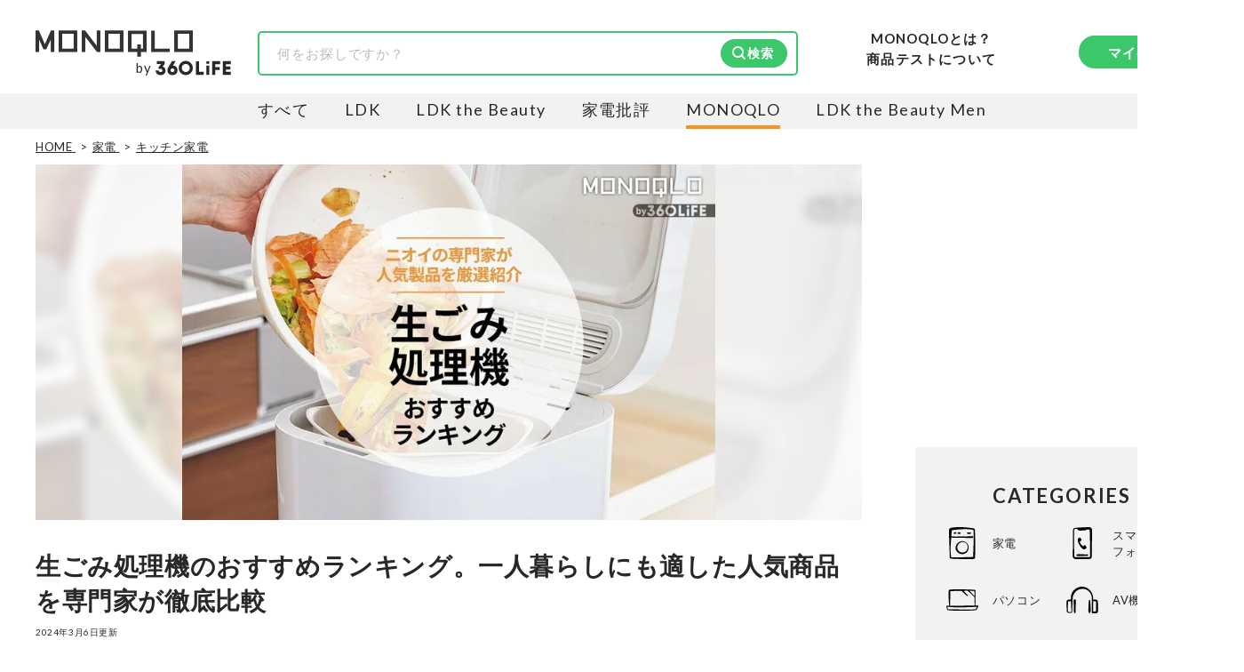

--- FILE ---
content_type: text/html; charset=utf-8
request_url: https://360life.shinyusha.co.jp/articles/-/1620
body_size: 27440
content:

<!DOCTYPE html>

<html lang="ja">
<head>
<meta charset="UTF-8">
<title>生ごみ処理機のおすすめランキング。一人暮らしにも適した人気商品を専門家が徹底比較</title>
<meta name="viewport" content="width=device-width, initial-scale=1.0">
<meta name="robots" content="index, follow, max-snippet:-1, max-image-preview:large, max-video-preview:-1">
<meta name="description" content="日常生活から出る生ごみの臭いや汚さに悩まされていませんか？そのお悩み、生ごみ処理機にお任せください！ でも、さまざまな種類があって選び方が分からないですよね。そこで今回『MONOQLO』は、生ごみ処理機の人気商品を集めて比較テストを実施。おすすめランキングを作成しました！">
<meta property="og:locale" content="ja_JP">
<meta property="og:site_name" content="360LiFE(サンロクマル)">
<meta property="og:title" content="生ごみ処理機のおすすめランキング。一人暮らしにも適した人気商品を専門家が徹底比較">
<meta property="og:type" content="article">
<meta property="og:url" content="https://360life.shinyusha.co.jp/articles/-/1620">
<meta property="og:description" content="日常生活から出る生ごみの臭いや汚さに悩まされていませんか？そのお悩み、生ごみ処理機にお任せください！ でも、さまざまな種類があって選び方が分からないですよね。そこで今回『MONOQLO』は、生ごみ処理機の人気商品を集めて比較テストを実施。おすすめランキングを作成しました！">
<meta property="og:image" content="https://360life.ismcdn.jp/mwimgs/9/b/1200wm/img_9b8eeb75c97e558e7650f450d2c284e893028.jpg">
<meta name="twitter:card" content="summary_large_image">
<meta name="twitter:site" content="">
<meta name="twitter:image" content="https://360life.ismcdn.jp/mwimgs/9/b/1200wm/img_9b8eeb75c97e558e7650f450d2c284e893028.jpg">
<meta property="fb:app_id" content="264674765682302">
<meta name="mwd:image" content="https://360life.ismcdn.jp/mwimgs/9/b/120wm/img_9b8eeb75c97e558e7650f450d2c284e893028.jpg">
<meta name="title" content="生ごみ処理機のおすすめランキング。一人暮らしにも適した人気商品を専門家が徹底比較">
<meta name="thumbnail" content="https://360life.ismcdn.jp/mwimgs/9/b/1200wm/img_9b8eeb75c97e558e7650f450d2c284e893028.jpg">
<meta name="section" content="キッチン家電">
<meta property="article:published_time" content="2020-02-06T20:15:00+09:00">
<meta property="article:modified_time" content="2024-03-06T15:43:00+09:00">
<meta name="author" content="MONOQLO編集部">
<meta name="category" content="キッチン家電">
<meta name="classification" content="おすすめ">
<meta name="supervisor-name" content="石川英一 氏">
<meta name="supervisor-icon" content="/mwimgs/f/d/-/img_fd444b6dd87fa58816705c353a98b39480433.png">
<meta name="twitter:domain" content="360life.shinyusha.co.jp">
<link rel="canonical" href="https://360life.shinyusha.co.jp/articles/-/1620">
<link rel="preconnect" href="https://fonts.gstatic.com" crossorigin>
<link rel="preconnect" href="https://fonts.googleapis.com">
<link rel="preconnect" href="https://360life.ismcdn.jp/" crossorigin>
<link rel="preconnect" href="https://www.googletagmanager.com/">
<link rel="dns-prefetch" href="//googleads.g.doubleclick.net">
<link rel="dns-prefetch" href="//www.clarity.ms">
<link rel="dns-prefetch" href="//connect.facebook.net">
<link rel="dns-prefetch" href="//static.ads-twitter.com">
<link rel="dns-prefetch" href="//amplify.outbrain.com">
<link rel="icon" href="https://360life.ismcdn.jp/common/images/v1/favicon.ico">
<link rel="apple-touch-icon" href="https://360life.ismcdn.jp/common/images/v1/apple-touch-icon.png" sizes="180x180">
<link rel="icon" type="image/png" href="https://360life.ismcdn.jp/common/images/v1/android-chrome.png" sizes="192x192">

<link rel="alternate" type="application/rss+xml" title="360LiFE(サンロクマル) 総合RSS" href="https://360life.shinyusha.co.jp/list/feed/rss">


<link rel="preload" as="image" fetchpriority="high" href="https://360life.ismcdn.jp/mwimgs/9/b/740w/img_9b8eeb75c97e558e7650f450d2c284e893028.jpg" imagesrcset="https://360life.ismcdn.jp/mwimgs/9/b/740w/img_9b8eeb75c97e558e7650f450d2c284e893028.jpg 740w, https://360life.ismcdn.jp/mwimgs/9/b/1480w/img_9b8eeb75c97e558e7650f450d2c284e893028.jpg 1480w" imagesizes="740px">
  <link id="js-shared-primary" rel="stylesheet" href="https://360life.ismcdn.jp/resources/360life/css/pc/shared/shared-primary.css?rd=20251209">
  <link id="js-shared-main" rel="stylesheet" href="https://360life.ismcdn.jp/resources/360life/css/pc/shared/shared-main.css?rd=202511101" media="print" onload="this.media='all'">
    <link rel="stylesheet" href="https://360life.ismcdn.jp/resources/360life/css/pc/pages/article-primary.css?rd=20260107">
    <link rel="stylesheet" href="https://360life.ismcdn.jp/resources/360life/css/pc/pages/article-main.css?rd=2026012101" media="print" onload="this.media='all'">
    <link rel="stylesheet" href="https://cdn.jsdelivr.net/npm/@splidejs/splide@4.1.4/dist/css/splide-core.min.css" media="print" onload="this.media='all'">
    <script defer src="https://cdn.jsdelivr.net/npm/@splidejs/splide@4.1.4/dist/js/splide.min.js"></script>


  <script defer src="https://360life.ismcdn.jp/resources/360life/js/v1/common.js?rd=20251211"></script>
  <script defer src="https://360life.ismcdn.jp/resources/360life/js/v1/article.js?rd=20251209"></script>
  <script defer src="https://360life.ismcdn.jp/resources/360life/js/v1/sub-categories.js?rd=20231019"></script>











<script type="application/ld+json">
[{"@context":"https://schema.org","@type":"WebSite","@id":"https://360life.shinyusha.co.jp/#website","name":"360LiFE(サンロクマル)","alternateName":"360LiFE","url":"https://360life.shinyusha.co.jp","potentialAction":{"@type":"SearchAction","target":"https://360life.shinyusha.co.jp/search?ssword={search_term_string}","query-input":"required name=search_term_string"},"publisher":{"@id":"https://360life.shinyusha.co.jp/#org"},"accountablePerson":[{"@type":"Person","name":"武田義尊","jobTitle":"代表取締役社長","knowsAbout":["過去に家電やガジェットなどの商品比較テスト誌の編集長を経て代表取締役社長に就任","https://ja.wikipedia.org/wiki/家電批評","https://ja.wikipedia.org/wiki/MONOQLO","https://www.surugabank.co.jp/d-bank/special/sp540/"]},{"@type":"Person","name":"加藤剛敏","jobTitle":"360LiFE編集長","knowsAbout":["晋遊舎発行の月刊誌『家電批評』元編集長","元MONOQLO事業部長","現在は360LiFE編集長"]},{"@type":"Person","name":"木村大介","knowsAbout":["晋遊舎発行の月刊誌『LDK』および『LDK the Beauty』元編集長","https://ja.wikipedia.org/wiki/LDK_(雑誌)","https://ja.wikipedia.org/wiki/LDK_the_Beauty","https://lineaccountmedia.com/n/n120da6225fab"]}],"copyrightHolder":{"@id":"https://www.shinyusha.co.jp/#org"},"inLanguage":"ja"},{"@context":"https://schema.org","@type":"BreadcrumbList","itemListElement":[{"@type":"ListItem","position":1,"item":{"@type":"WebPage","@id":"https://360life.shinyusha.co.jp/","name":"HOME"}},{"@type":"ListItem","position":2,"item":{"@type":"WebPage","@id":"https://360life.shinyusha.co.jp/list/home-electronic","name":"家電"}},{"@type":"ListItem","position":3,"item":{"@type":"WebPage","@id":"https://360life.shinyusha.co.jp/list/kitchen-machines","name":"キッチン家電"}},{"@type":"ListItem","position":4,"item":{"@type":"WebPage","@id":"https://360life.shinyusha.co.jp/articles/-/1620","name":"生ごみ処理機のおすすめランキング。一人暮らしにも適した人気商品を専門家が徹底比較"}}]},{"@context":"https://schema.org","@type":"WebPage","@id":"https://360life.shinyusha.co.jp/articles/-/1620","url":"https://360life.shinyusha.co.jp/articles/-/1620","isPartOf":{"@id":"https://360life.shinyusha.co.jp/#website"},"name":"生ごみ処理機のおすすめランキング。一人暮らしにも適した人気商品を専門家が徹底比較","mainEntity":{"@id":"https://360life.shinyusha.co.jp/articles/-/1620#ranking"},"reviewedBy":[{"@type":"Person","@id":"https://360life.shinyusha.co.jp/list/tester/618f1d2177656121873a0000#person","name":"石川英一","image":"https://360life.ismcdn.jp/mwimgs/f/d/-/img_fd444b6dd87fa58816705c353a98b39480433.png","jobTitle":"臭気判定士/におい・かおり環境アドバイザー","description":"国家資格「臭気判定士」を有し、機械で測定できないほどのニオイも感知するスペシャリスト。1996年の第1回国家試験で臭気判定士免許 を取得。2010年から会社に属さない個人の臭気判定士として活動中。臭気判定士として10年以上のキャリアを持つ。","url":"https://360life.shinyusha.co.jp/list/tester/618f1d2177656121873a0000","sameAs":["https://www.facebook.com/ishikawa.eiichi.3","https://orea.or.jp/hanteishi/"]},{"@type":"Person","@id":"https://360life.shinyusha.co.jp/list/tester/618f1d2177656121872b0000#person","name":"MONOQLO編集部","image":"https://360life.ismcdn.jp/mwimgs/c/c/-/img_cceee93f5e61eb100d1da28680e7400a12648.png","jobTitle":"最新の良いモノおすすめベストバイ","description":"『MONOQLO（モノクロ）』は2009年3月19日に創刊、毎月19日に発行されている「広告なし」のモノ批評雑誌 \u0026 おすすめ情報メディア。創刊以来、おもに男性向けの生活用品や家具、ガジェット、食品などを各分野の専門家にも協力を仰ぎ、編集部と社内の検証機関が実際に比較・検証・評価してきました。テストで見つけた「本当に良いモノ」だけを厳選して紹介。編集長・山田和樹を中心に、11名以上の編集体制で日々の検証・記事制作を行っています。","url":"https://360life.shinyusha.co.jp/list/tester/618f1d2177656121872b0000","sameAs":["https://x.com/monoqlo_info","https://www.youtube.com/channel/@KADEN_MONOQLO_OSUSUME"]}],"primaryImageOfPage":{"@type":"ImageObject","url":"https://360life.ismcdn.jp/mwimgs/9/b/1200wm/img_9b8eeb75c97e558e7650f450d2c284e893028.jpg","width":930,"height":620,"caption":"生ごみ処理機のおすすめランキング。一人暮らしにも適した人気商品を専門家が徹底比較"},"inLanguage":"ja"},{"@context":"https://schema.org","@type":"Article","@id":"https://360life.shinyusha.co.jp/articles/-/1620#article","headline":"生ごみ処理機のおすすめランキング。一人暮らしにも適した人気商品を専門家が徹底比較","image":["https://360life.ismcdn.jp/mwimgs/9/b/1200x675/img_9b8eeb75c97e558e7650f450d2c284e893028.jpg","https://360life.ismcdn.jp/mwimgs/9/b/1200x900/img_9b8eeb75c97e558e7650f450d2c284e893028.jpg","https://360life.ismcdn.jp/mwimgs/9/b/1200x1200/img_9b8eeb75c97e558e7650f450d2c284e893028.jpg"],"mainEntityOfPage":{"@type":"WebPage","@id":"https://360life.shinyusha.co.jp/articles/-/1620"},"about":{"@id":"https://360life.shinyusha.co.jp/articles/-/1620#ranking"},"datePublished":"2020-02-06T20:15:00+09:00","dateModified":"2025-11-17T19:28:56+09:00","description":"日常生活から出る生ごみの臭いや汚さに悩まされていませんか？そのお悩み、生ごみ処理機にお任せください！ でも、さまざまな種類があって選び方が分からないですよね。そこで今回『MONOQLO』は、生ごみ処理機の人気商品を集めて比較テストを実施。おすすめランキングを作成しました！","author":{"@type":"Person","@id":"https://360life.shinyusha.co.jp/list/tester/618f1d2177656121872b0000","name":"MONOQLO編集部","url":"https://360life.shinyusha.co.jp/list/monoqlo","description":"MONOQLO [モノクロ] は2009年3月19日に創刊した〝いいもの〟を本音でおすすめする、商品比較テストするモノ比較雑誌\u0026WEBマガジンです。メンズコスメからガジェット、インテリアまで、専門家と共に比較検証テストを行っています。","sameAs":["https://ja.wikipedia.org/wiki/MONOQLO"],"worksFor":{"@id":"https://360life.shinyusha.co.jp/list/monoqlo#org"}},"sourceOrganization":{"@id":"https://360life.shinyusha.co.jp/list/monoqlo#org"},"publisher":{"@id":"https://360life.shinyusha.co.jp/#org"},"copyrightHolder":{"@id":"https://www.shinyusha.co.jp/#org"},"mainEntity":{"@id":"https://360life.shinyusha.co.jp/articles/-/1620#ranking","@type":"ItemList","name":"生ごみ処理機のおすすめ","itemListOrder":"Ascending","itemListElement":[{"@type":"ListItem","position":1,"item":{"@type":"Product","name":"パリパリキュー","brand":{"@type":"Brand","name":"シマ(株)"},"image":["https://360life.ismcdn.jp/mwimgs/d/c/-/img_dcd690f049aa13ce19c89b7caf40071552923.jpg","https://360life.ismcdn.jp/mwimgs/7/9/-/img_79775942d49cc5cabaab5fb7818974a8114067.jpg"],"description":"生ゴミのイヤな臭いや量自体を減らしてくれる生ごみ処理機のおすすめランキングでベストバイに輝いたのは、A+評価の島産業「生ごみ減量乾燥機 パリパリキュー」でした！","gtin13":"4560390631001","award":["1位","A+評価"],"review":{"@type":"Review","author":[{"@type":"Person","@id":"https://360life.shinyusha.co.jp/list/tester/618f1d2177656121873a0000#person","name":"石川英一","image":"https://360life.ismcdn.jp/mwimgs/f/d/-/img_fd444b6dd87fa58816705c353a98b39480433.png","jobTitle":"臭気判定士/におい・かおり環境アドバイザー","description":"国家資格「臭気判定士」を有し、機械で測定できないほどのニオイも感知するスペシャリスト。1996年の第1回国家試験で臭気判定士免許 を取得。2010年から会社に属さない個人の臭気判定士として活動中。臭気判定士として10年以上のキャリアを持つ。","url":"https://360life.shinyusha.co.jp/list/tester/618f1d2177656121873a0000","sameAs":["https://www.facebook.com/ishikawa.eiichi.3","https://orea.or.jp/hanteishi/"]},{"@type":"Person","@id":"https://360life.shinyusha.co.jp/list/tester/618f1d2177656121872b0000#person","name":"MONOQLO編集部","image":"https://360life.ismcdn.jp/mwimgs/c/c/-/img_cceee93f5e61eb100d1da28680e7400a12648.png","jobTitle":"最新の良いモノおすすめベストバイ","description":"『MONOQLO（モノクロ）』は2009年3月19日に創刊、毎月19日に発行されている「広告なし」のモノ批評雑誌 \u0026 おすすめ情報メディア。創刊以来、おもに男性向けの生活用品や家具、ガジェット、食品などを各分野の専門家にも協力を仰ぎ、編集部と社内の検証機関が実際に比較・検証・評価してきました。テストで見つけた「本当に良いモノ」だけを厳選して紹介。編集長・山田和樹を中心に、11名以上の編集体制で日々の検証・記事制作を行っています。","url":"https://360life.shinyusha.co.jp/list/tester/618f1d2177656121872b0000","sameAs":["https://x.com/monoqlo_info","https://www.youtube.com/channel/@KADEN_MONOQLO_OSUSUME"]}],"reviewBody":"今回はカレーとサラダを作ったときに出る野菜くずに、いわし、バナナの皮を加え、約300gの生ごみを処理。処理中の臭いもほぼなく、すべての生ごみがパリパリになりました。処理後に魚の生臭さや玉ねぎの不快臭がほぼ残っていなかったのはこれだけ。稼働音も静かです。ゴミ箱の生ごみの臭いや処理に悩まされている方におすすめです。","reviewRating":{"@type":"Rating","ratingValue":4.5,"bestRating":5,"worstRating":1},"positiveNotes":{"@type":"ItemList","itemListElement":[{"@type":"ListItem","position":1,"name":"生ごみがほぼ不快臭ゼロに！"},{"@type":"ListItem","position":2,"name":"圧倒的な乾燥具合"},{"@type":"ListItem","position":3,"name":"運転音も静か"}]}},"offers":{"@type":"AggregateOffer","highPrice":41800,"lowPrice":28850,"offerCount":3,"priceCurrency":"JPY"}}},{"@type":"ListItem","position":2,"item":{"@type":"Product","name":"フードサイクラー","brand":{"@type":"Brand","name":"シナジートレーディング"},"image":["https://360life.ismcdn.jp/mwimgs/c/4/-/img_c49535f913ea48e7fdd290f8d5d0ab0c90154.jpg"],"description":"シナジートレーディング「フードサイクラー FC1001」は、かき混ぜながら乾燥させた生ごみを粉砕するタイプ。","award":["2位","A評価"],"review":{"@type":"Review","author":[{"@type":"Person","@id":"https://360life.shinyusha.co.jp/list/tester/618f1d2177656121873a0000#person","name":"石川英一","image":"https://360life.ismcdn.jp/mwimgs/f/d/-/img_fd444b6dd87fa58816705c353a98b39480433.png","jobTitle":"臭気判定士/におい・かおり環境アドバイザー","description":"国家資格「臭気判定士」を有し、機械で測定できないほどのニオイも感知するスペシャリスト。1996年の第1回国家試験で臭気判定士免許 を取得。2010年から会社に属さない個人の臭気判定士として活動中。臭気判定士として10年以上のキャリアを持つ。","url":"https://360life.shinyusha.co.jp/list/tester/618f1d2177656121873a0000","sameAs":["https://www.facebook.com/ishikawa.eiichi.3","https://orea.or.jp/hanteishi/"]},{"@type":"Person","@id":"https://360life.shinyusha.co.jp/list/tester/618f1d2177656121872b0000#person","name":"MONOQLO編集部","image":"https://360life.ismcdn.jp/mwimgs/c/c/-/img_cceee93f5e61eb100d1da28680e7400a12648.png","jobTitle":"最新の良いモノおすすめベストバイ","description":"『MONOQLO（モノクロ）』は2009年3月19日に創刊、毎月19日に発行されている「広告なし」のモノ批評雑誌 \u0026 おすすめ情報メディア。創刊以来、おもに男性向けの生活用品や家具、ガジェット、食品などを各分野の専門家にも協力を仰ぎ、編集部と社内の検証機関が実際に比較・検証・評価してきました。テストで見つけた「本当に良いモノ」だけを厳選して紹介。編集長・山田和樹を中心に、11名以上の編集体制で日々の検証・記事制作を行っています。","url":"https://360life.shinyusha.co.jp/list/tester/618f1d2177656121872b0000","sameAs":["https://x.com/monoqlo_info","https://www.youtube.com/channel/@KADEN_MONOQLO_OSUSUME"]}],"reviewBody":"生ごみ処理機のおすすめランキングでは、A評価となりました。短い処理時間で、ゴミの量が激減するのが魅力です。処理中の臭いもほぼゼロです。","reviewRating":{"@type":"Rating","ratingValue":4.0,"bestRating":5,"worstRating":1},"positiveNotes":{"@type":"ItemList","itemListElement":[{"@type":"ListItem","position":1,"name":"処理時間が短い"},{"@type":"ListItem","position":2,"name":"処理中の臭いはほぼゼロ"}]},"negativeNotes":{"@type":"ItemList","itemListElement":[{"@type":"ListItem","position":1,"name":"羽根に挟まったゴミが掃除しにくいことも"}]}},"offers":{"@type":"AggregateOffer","highPrice":61439,"lowPrice":60205,"offerCount":2,"priceCurrency":"JPY"}}},{"@type":"ListItem","position":3,"item":{"@type":"Product","name":"生ごみ処理機","brand":{"@type":"Brand","name":"SIS"},"image":["https://360life.ismcdn.jp/mwimgs/8/c/-/img_8c63d1226e7c0341d06bd88dcb109f7a80933.jpg"],"description":"SIS「生ごみ処理機 MD-11200」は、生ごみ処理機のおすすめランキングでB評価となりました。","award":["3位","B評価"],"review":{"@type":"Review","author":[{"@type":"Person","@id":"https://360life.shinyusha.co.jp/list/tester/618f1d2177656121873a0000#person","name":"石川英一","image":"https://360life.ismcdn.jp/mwimgs/f/d/-/img_fd444b6dd87fa58816705c353a98b39480433.png","jobTitle":"臭気判定士/におい・かおり環境アドバイザー","description":"国家資格「臭気判定士」を有し、機械で測定できないほどのニオイも感知するスペシャリスト。1996年の第1回国家試験で臭気判定士免許 を取得。2010年から会社に属さない個人の臭気判定士として活動中。臭気判定士として10年以上のキャリアを持つ。","url":"https://360life.shinyusha.co.jp/list/tester/618f1d2177656121873a0000","sameAs":["https://www.facebook.com/ishikawa.eiichi.3","https://orea.or.jp/hanteishi/"]},{"@type":"Person","@id":"https://360life.shinyusha.co.jp/list/tester/618f1d2177656121872b0000#person","name":"MONOQLO編集部","image":"https://360life.ismcdn.jp/mwimgs/c/c/-/img_cceee93f5e61eb100d1da28680e7400a12648.png","jobTitle":"最新の良いモノおすすめベストバイ","description":"『MONOQLO（モノクロ）』は2009年3月19日に創刊、毎月19日に発行されている「広告なし」のモノ批評雑誌 \u0026 おすすめ情報メディア。創刊以来、おもに男性向けの生活用品や家具、ガジェット、食品などを各分野の専門家にも協力を仰ぎ、編集部と社内の検証機関が実際に比較・検証・評価してきました。テストで見つけた「本当に良いモノ」だけを厳選して紹介。編集長・山田和樹を中心に、11名以上の編集体制で日々の検証・記事制作を行っています。","url":"https://360life.shinyusha.co.jp/list/tester/618f1d2177656121872b0000","sameAs":["https://x.com/monoqlo_info","https://www.youtube.com/channel/@KADEN_MONOQLO_OSUSUME"]}],"reviewBody":"処理時間は今回検証した3製品中で最速。処理中は静かですが冷却中のファンの音がやや気になるのと、ゴミにやや生臭さが残ってしまい惜しい結果となりました。","reviewRating":{"@type":"Rating","ratingValue":3.5,"bestRating":5,"worstRating":1},"positiveNotes":{"@type":"ItemList","itemListElement":[{"@type":"ListItem","position":1,"name":"処理時間は3製品中最速"}]},"negativeNotes":{"@type":"ItemList","itemListElement":[{"@type":"ListItem","position":1,"name":"冷却中のファンの音が気になる"},{"@type":"ListItem","position":2,"name":"ゴミに生臭さがやや残った"}]}},"offers":{"@type":"AggregateOffer","highPrice":35800,"lowPrice":35800,"offerCount":1,"priceCurrency":"JPY"}}}]}},{"@context":"https://schema.org","@type":"Organization","@id":"https://www.shinyusha.co.jp/#org","name":"晋遊舎","legalName":"株式会社晋遊舎","url":"https://www.shinyusha.co.jp/","foundingDate":"1995-09-28","identifier":{"@type":"PropertyValue","propertyID":"https://www.houjin-bangou.nta.go.jp/","value":"5010001092733"},"sameAs":["https://www.houjin-bangou.nta.go.jp/henkorireki-johoto.html?selHouzinNo=5010001092733"],"address":{"@type":"PostalAddress","streetAddress":"神田神保町1-12","addressLocality":"千代田区","addressRegion":"東京都","postalCode":"101-0051","addressCountry":"JP"},"contactPoint":{"@type":"ContactPoint","contactType":"customer service","telephone":"+81-3-3219-0661","url":"https://360life.shinyusha.co.jp/list/contact","areaServed":"JP","availableLanguage":["ja"]},"publishingPrinciples":"https://360life.shinyusha.co.jp/list/contentpolicy","ethicsPolicy":"https://360life.shinyusha.co.jp/list/privacypolicy","ownershipFundingInfo":"360LiFEは出版社・株式会社晋遊舎が運営しています。実機検証をもとにした商品比較情報を提供しています。","subOrganization":[{"@id":"https://360life.shinyusha.co.jp/#org"}]},{"@context":"https://schema.org","@type":"Organization","@id":"https://360life.shinyusha.co.jp/#org","name":"360LiFE(サンロクマル)","alternateName":"360LiFE","description":"360LiFE(サンロクマル)は2016年10月3日にオープンした、本音でおすすめする、日本初の本格商品比較テストサイトです。専門家と共に自社施設で比較検証する雑誌、LDK、家電批評、MONOQLOから誕生しました。","url":"https://360life.shinyusha.co.jp","publishingPrinciples":"https://360life.shinyusha.co.jp/list/about","logo":{"@type":"ImageObject","url":"https://360life.ismcdn.jp/common/images/v1/site-logo.svg"},"founder":{"@type":"Person","name":"武田義尊","jobTitle":"代表取締役社長","knowsAbout":["家電やガジェットなどの商品比較テスト","https://ja.wikipedia.org/wiki/%E5%AE%B6%E9%9B%BB%E6%89%B9%E8%A9%95","https://ja.wikipedia.org/wiki/MONOQLO","https://www.surugabank.co.jp/d-bank/special/sp540/"]},"foundingDate":"2016-10-03T00:00:00+09:00","address":{"@type":"PostalAddress","streetAddress":"神田神保町1-12","addressLocality":"千代田区","addressRegion":"東京都","postalCode":"101-0051","addressCountry":"JP"},"parentOrganization":{"@id":"https://www.shinyusha.co.jp/#org"},"department":[{"@id":"https://360life.shinyusha.co.jp/list/monoqlo#org"}],"employee":[{"@type":"Person","@id":"https://360life.shinyusha.co.jp/list/tester/618f1d217765612187f80200#Person","name":"松下和矢","jobTitle":"商品テスト管理者"},{"@type":"Person","@id":"https://360life.shinyusha.co.jp/list/tester/6254d7fd7765612340000000#Person","name":"島田瞳","jobTitle":"商品テスト管理者"}]},{"@context":"https://schema.org","@type":"Organization","@id":"https://360life.shinyusha.co.jp/list/monoqlo#org","name":"MONOQLO編集部","url":"https://360life.shinyusha.co.jp/list/monoqlo","parentOrganization":{"@id":"https://360life.shinyusha.co.jp/#org"},"sameAs":["https://ja.wikipedia.org/wiki/MONOQLO"],"employee":{"@type":"Person","@id":"https://360life.shinyusha.co.jp/list/tester/61b7f5747765610573f90200#Person","name":"山田和樹","jobTitle":"MONOQLO編集長","knowsAbout":["1993年生まれ。2016年に新卒で晋遊舎に入社し、雑誌『LDK』の編集を経て2025年『MONOQLO』編集長に就任。9年以上の編集人生であらゆるジャンルのモノをテストしてきたが、デジタルガジェット、アウトドアグッズ、マネーが得意。テストのためなら大学研究所から中華料理店まであらゆる場所に押しかける。","https://ja.wikipedia.org/wiki/MONOQLO","https://360life.shinyusha.co.jp/list/tester/61b7f5747765610573f90200"]}},{"@context":"https://schema.org/","@type":"FAQPage","mainEntity":[{"@type":"Question","name":"Q.そもそも生ごみ処理機とは？","acceptedAnswer":{"@type":"Answer","text":"生ごみ処理期とは、生ごみの水分を熱で乾燥させてカラカラにさせるものです。ヒーターで生ごみの水分を蒸発させて、カラカラにします。悪臭や汚汁がなくなるほか、ごみのかさも減らせます。"}}]}]
</script>
<script>
dataLayer = [{
  'media': 'MediaWeaver',
  'page_type': 'article',
  'category': '家電 > キッチン家電',
  'category_l': '家電',
  'category_m': 'キッチン家電',
  'article_id': '1620',
  'classification' : 'おすすめ',
  'author': 'MONOQLO編集部',
  'media_name': 'MONOQLO',
  'update': '20240306',
}];
</script>
<script>
(function(w,d,s,l,i){w[l]=w[l]||[];w[l].push({'gtm.start':
	new Date().getTime(),event:'gtm.js'});var f=d.getElementsByTagName(s)[0],
	j=d.createElement(s),dl=l!='dataLayer'?'&l='+l:'';j.async=true;j.src=
	'https://www.googletagmanager.com/gtm.js?id='+i+dl;f.parentNode.insertBefore(j,f);
	})(window,document,'script','dataLayer','GTM-MTZLJ2J');
</script>
<script async src="https://www.googletagmanager.com/gtag/js?id=AW-652014811"></script>
<script>
	window.dataLayer = window.dataLayer || [];
	function gtag(){dataLayer.push(arguments);}
	gtag('js', new Date());
	gtag('config', 'AW-652014811');
</script>
<!-- GADX -->
<script async src='https://securepubads.g.doubleclick.net/tag/js/gpt.js'></script>
<script>
  var thisUrl = location.href;
  var pId = /(1119|1227|13368|199)$/;
  var tValue;

  window.googletag = window.googletag || {cmd: []};
  googletag.cmd.push(function () {

    // add slot (defineSoltの記述）
    // 本文内レクタングル広告
    if (pId.test(thisUrl)) {
      googletag.defineSlot('/22253802720/360_pc_article_rectangle_01', [[300, 250], [336, 280]], 'div-gpt-ad-1613957828666-0').setTargeting('house-ad_display-id', ['1119', '1227', '13368', '199']).setCollapseEmptyDiv(true).addService(googletag.pubads());
    } else {
      googletag.defineSlot('/22253802720/360_pc_article_rectangle_01', [[300, 250], [336, 280]], 'div-gpt-ad-1613957828666-0').setCollapseEmptyDiv(true).addService(googletag.pubads());
    }
    googletag.defineSlot('/22253802720/360_pc_article_rectangle_02', [[300, 250], [336, 280]], 'div-gpt-ad-1613957852092-0').setCollapseEmptyDiv(true).addService(googletag.pubads());
    googletag.defineSlot('/22253802720/360_pc_article_rectangle_03', [[300, 250], [336, 280]], 'div-gpt-ad-1613957878061-0').setCollapseEmptyDiv(true).addService(googletag.pubads());
    googletag.defineSlot('/22253802720/360_pc_article_rectangle_04', [[300, 250], [336, 280]], 'div-gpt-ad-1613957534416-0').setCollapseEmptyDiv(true).addService(googletag.pubads());
    googletag.defineSlot('/22253802720/360_pc_article_rectangle_05', [[336, 280], [300, 250]], 'div-gpt-ad-1613957619525-0').setCollapseEmptyDiv(true).addService(googletag.pubads());
    googletag.defineSlot('/22253802720/360_pc_article_rectangle_06', [[336, 280], [300, 250]], 'div-gpt-ad-1613957774697-0').setCollapseEmptyDiv(true).addService(googletag.pubads());
    // 右レクタングル広告、右ロング広告、
    googletag.defineSlot('/22253802720/360_pc_article_sidebanner_01', [[336, 280], [300, 250]], 'div-gpt-ad-1613698597642-0').setCollapseEmptyDiv(true).addService(googletag.pubads());
    googletag.defineSlot('/22253802720/360_PC_sidebanner', [300, 600], 'div-gpt-ad-1671147894225-0').setCollapseEmptyDiv(true).addService(googletag.pubads());
    googletag.pubads().enableSingleRequest();
    googletag.enableServices();
	
    googletag.pubads().enableLazyLoad();
    googletag.enableServices();

  });
</script>
<!-- /GADX -->
<link rel="preload" as="style" href="https://fonts.googleapis.com/css2?family=Lato:wght@400;700&display=swap">
<link rel="stylesheet" href="https://fonts.googleapis.com/css2?family=Lato:wght@400;700&display=swap" media="print" onload="this.media='all'; this.onload=null;"></head>
<body>
<noscript><iframe src="https://www.googletagmanager.com/ns.html?id=GTM-MTZLJ2J"
height="0" width="0" style="display:none;visibility:hidden"></iframe></noscript>


<header>
  <div class="header l-content-min-width">
      <div class="header-top">
      <div class="header-media-logo --monoqlo">
      <a class="header-media-logo__link --monoqlo" href="/list/monoqlo">
        <img src="https://360life.ismcdn.jp/common/images/v1/logo_monoqlo.svg" alt="MONOQLO - 最新の良いモノおすすめベストバイ" width="177" height="30">
      </a>
    <span>by</span>
    <a class="header-media-logo__link --360life" href="/">
      <img src="https://360life.ismcdn.jp/common/images/v1/site-logo.svg" alt="360LiFE" width="85" height="17">
    </a>
  </div>

    
<div class="header-top__search"><form action="/search"><div class="c-search-box"><input type="text" name="ssword" placeholder="何をお探しですか？" value=""><input type="hidden" name="monoqlo" value="on" /><button type="submit" class="c-btn --filled --icon-search" style="background-image: url(https://360life.ismcdn.jp/common/images/v1/icon/icon-search-wt.svg);">検索</button></div></form></div>

    <div class="header-top__about">
  <a class="header-about-nav__360life" href="/list/monoqlo/about">MONOQLOとは？</a>
  <a class="header-about-nav__360life" href="/list/about_lab">商品テストについて</a>
</div>
    <div class="header-top__member">
  <div class="header-member-nav">
    <a href="/list/member" class="header-member-nav__btn c-btn --filled">マイページ</a>
  </div>
</div>
  </div>

      
<div class="header-bottom --monoqlo">
    <div class="header-bottom__media-list">
      <a class="header-bottom__media-item  js-media-logo" href="/" target="_self">すべて</a>


            <a class="header-bottom__media-item js-media-logo" href="/list/ldk" target="_self">LDK</a>

            <a class="header-bottom__media-item js-media-logo" href="/list/ldkb" target="_self">LDK the Beauty</a>

            <a class="header-bottom__media-item js-media-logo" href="/list/kaden" target="_self">家電批評</a>

            <a class="header-bottom__media-item js-media-logo --current" href="/list/monoqlo" target="_self">MONOQLO</a>

            <a class="header-bottom__media-item js-media-logo" href="/list/ldkmen" target="_self">LDK the Beauty Men</a>
    </div>
</div>

  </div>
</header>



<div class="leaf-page" data-path="/articles/-/1620">
  <div class="l-container">
      <div class="breadcrumb">
    <nav>
      <ol>
          <li itemprop="itemListElement" itemscope itemtype="https://schema.org/ListItem">
              <a itemprop="item" href="/">
                <span itemprop="name">HOME</span>
              </a>
            <meta itemprop="position" content="1">
          </li>
          <li itemprop="itemListElement" itemscope itemtype="https://schema.org/ListItem">
              <a itemprop="item" href="/list/home-electronic">
                <span itemprop="name">家電</span>
              </a>
            <meta itemprop="position" content="2">
          </li>
          <li itemprop="itemListElement" itemscope itemtype="https://schema.org/ListItem">
              <a itemprop="item" href="/list/kitchen-machines">
                <span itemprop="name">キッチン家電</span>
              </a>
            <meta itemprop="position" content="3">
          </li>
      </ol>
    </nav>
  </div>


    <div class="l-main">
      <div class="leaf-page__content">
        <article>
          <header>
            <div class="leaf-page__header">
  <div class="article-header">
    
  <div class="leaf-page__billboard">
    <div class="billboard">
      <div class="billboard__img">
        <div class="billboard__img-bg" style="background-image: url(https://360life.ismcdn.jp/mwimgs/9/b/740w/img_9b8eeb75c97e558e7650f450d2c284e893028.jpg);"></div>
        <img
          src="https://360life.ismcdn.jp/mwimgs/9/b/740w/img_9b8eeb75c97e558e7650f450d2c284e893028.jpg"
          srcset="https://360life.ismcdn.jp/mwimgs/9/b/740w/img_9b8eeb75c97e558e7650f450d2c284e893028.jpg 740w, https://360life.ismcdn.jp/mwimgs/9/b/1480w/img_9b8eeb75c97e558e7650f450d2c284e893028.jpg 1480w"
          sizes="740px" width="740" height="493"
          alt="生ごみ処理機のおすすめランキング。一人暮らしにも適した人気商品を専門家が徹底比較"
          fetchpriority="high" loading="eager" decoding="async">
      </div>
    </div>
  </div>


    <h1 id="page-title" class="article-header__title">生ごみ処理機のおすすめランキング。一人暮らしにも適した人気商品を専門家が徹底比較</h1>

    <time datetime="2024-03-06T15:43:00+09:00" class="article-header__date">2024年3月6日更新</time>

    <p class="article-header__summary">日常生活から出る生ごみの臭いや汚さに悩まされていませんか？そのお悩み、生ごみ処理機にお任せください！ でも、さまざまな種類があって選び方が分からないですよね。そこで今回『MONOQLO』は、生ごみ処理機の人気商品を集めて比較テストを実施。おすすめランキングを作成しました！</p>
    <p class="article-header__affi-note">※本記事は編集部と専門家による商品テストの結果のもと作成しています。<br>記事で紹介した商品を購入すると、Amazonや楽天などのアフィリエイトプログラムを通じて売上の一部が360LiFE（晋遊舎）に還元されます。<br>ただし、この収益は評価やランキングに一切影響致しません。詳しくは <a href="https://360life.shinyusha.co.jp/list/contentpolicy">（当サイトの制作ポリシー） </a>をご覧ください。</p>

    
    <section class="c-supervisor --summary" aria-labelledby="supervisor-summary-heading"><div class="leaf-page__tester"><div class="article-tester">
<div class="article-tester__title" id="supervisor-summary-heading">本記事の監修および協力者</div>
<ul class="m-expert-list">
<li class="m-expert-list__item m-expert-item">
<div class="m-expert-item__icon">
      <img src="https://360life.ismcdn.jp/mwimgs/f/d/60/img_fd444b6dd87fa58816705c353a98b39480433.png" srcset="https://360life.ismcdn.jp/mwimgs/f/d/60/img_fd444b6dd87fa58816705c353a98b39480433.png 1x, https://360life.ismcdn.jp/mwimgs/f/d/120/img_fd444b6dd87fa58816705c353a98b39480433.png 2x" class="" alt="臭気判定士/におい・かおり環境アドバイザー 石川英一 氏のプロフィール画像" width="60" height="60">
    </div>
<div class="m-expert-item__profile">
<p class="m-expert-item__position">臭気判定士/におい・かおり環境アドバイザー</p>
<a class="m-expert-item__name" href="/list/tester/618f1d2177656121873a0000">石川英一 氏</a><div class="m-expert-item__description --article">国家資格「臭気判定士」を有し、機械で測定できないほどのニオイも感知するスペシャリスト。1996年の第1回国家試験で臭気判定士免許 を取得。2010年から会社に属さない個人の臭気判定士として活動中。臭気判定士として10年以上のキャリアを持つ。</div>
</div>
</li>
<li class="m-expert-list__item m-expert-item">
<div class="m-expert-item__icon">
      <img src="https://360life.ismcdn.jp/mwimgs/c/c/60/img_cceee93f5e61eb100d1da28680e7400a12648.png" srcset="https://360life.ismcdn.jp/mwimgs/c/c/60/img_cceee93f5e61eb100d1da28680e7400a12648.png 1x, https://360life.ismcdn.jp/mwimgs/c/c/120/img_cceee93f5e61eb100d1da28680e7400a12648.png 2x" class="" alt="最新の良いモノおすすめベストバイ MONOQLO編集部のプロフィール画像" width="60" height="60">
    </div>
<div class="m-expert-item__profile">
<p class="m-expert-item__position">最新の良いモノおすすめベストバイ</p>
<a class="m-expert-item__name" href="/list/tester/618f1d2177656121872b0000">MONOQLO編集部</a><div class="m-expert-item__description --article">『MONOQLO（モノクロ）』は2009年3月19日に創刊、毎月19日に発行されている「広告なし」のモノ批評雑誌 &amp; おすすめ情報メディア。創刊以来、おもに男性向けの生活用品や家具、ガジェット、食品などを各分野の専門家にも協力を仰ぎ、編集部と社内の検証機関が実際に比較・検証・評価してきました。テストで見つけた「本当に良いモノ」だけを厳選して紹介。編集長・山田和樹を中心に、11名以上の編集体制で日々の検証・記事制作を行っています。</div>
</div>
</li>
</ul>
</div></div></section>

    <div class="notes">
  <p>出典：本記事は、雑誌『MONOQLO』（晋遊舎刊）編集部と専門家による実際のテスト結果をもとに、360LiFE向けに再構成・加筆修正したものです。</p>
    <p class="js-marke-note" style="display: none;"></p>
    <p></p>
</div>

      <div class="c-sns-icon-list">
      <div class="c-sns-icon-list__item">
        <button type="button" class="c-sns-icon-list__icon --x" aria-label="X" value="http://x.com/intent/post?text=%E7%94%9F%E3%81%94%E3%81%BF%E5%87%A6%E7%90%86%E6%A9%9F%E3%81%AE%E3%81%8A%E3%81%99%E3%81%99%E3%82%81%E3%83%A9%E3%83%B3%E3%82%AD%E3%83%B3%E3%82%B0%E3%80%82%E4%B8%80%E4%BA%BA%E6%9A%AE%E3%82%89%E3%81%97%E3%81%AB%E3%82%82%E9%81%A9%E3%81%97%E3%81%9F%E4%BA%BA%E6%B0%97%E5%95%86%E5%93%81%E3%82%92%E5%B0%82%E9%96%80%E5%AE%B6%E3%81%8C%E5%BE%B9%E5%BA%95%E6%AF%94%E8%BC%83&url=https%3A%2F%2F360life.shinyusha.co.jp%2Farticles%2F-%2F1620&via=monoqlo_info"   onclick="window.open(this.value, 'TWwindow', 'width=650, height=450, menubar=no, toolbar=no, scrollbars=yes'); return false;" target="_blank" rel="noopener" >
            <img src="https://360life.ismcdn.jp/common/images/v1/icon/ico_sns-x.svg" width="17" height="18" alt="X">
            <span>ポスト</span>
        </button>
      </div>
      <div class="c-sns-icon-list__item">
        <button type="button" class="c-sns-icon-list__icon --line" aria-label="LINE" value="https://social-plugins.line.me/lineit/share?url=https%3A%2F%2F360life.shinyusha.co.jp%2Farticles%2F-%2F1620&text=%E7%94%9F%E3%81%94%E3%81%BF%E5%87%A6%E7%90%86%E6%A9%9F%E3%81%AE%E3%81%8A%E3%81%99%E3%81%99%E3%82%81%E3%83%A9%E3%83%B3%E3%82%AD%E3%83%B3%E3%82%B0%E3%80%82%E4%B8%80%E4%BA%BA%E6%9A%AE%E3%82%89%E3%81%97%E3%81%AB%E3%82%82%E9%81%A9%E3%81%97%E3%81%9F%E4%BA%BA%E6%B0%97%E5%95%86%E5%93%81%E3%82%92%E5%B0%82%E9%96%80%E5%AE%B6%E3%81%8C%E5%BE%B9%E5%BA%95%E6%AF%94%E8%BC%83"   onclick="window.open(this.value, 'LNwindow', 'width=650, height=450, menubar=no, toolbar=no, scrollbars=yes'); return false;" target="_blank" rel="noopener" >
            <img src="https://360life.ismcdn.jp/common/images/v1/icon/ico_sns-line.svg" width="18" height="18" alt="LINE">
        </button>
      </div>
      <div class="c-sns-icon-list__item">
        <button type="button" class="c-sns-icon-list__icon --hatena" aria-label="はてブ" value="https://b.hatena.ne.jp/entry/s/360life.shinyusha.co.jp/articles/-/1620"   onclick="window.open(this.value, 'HBwindow', 'width=650, height=450, menubar=no, toolbar=no, scrollbars=yes'); return false;" target="_blank" rel="noopener" >
            <img src="https://360life.ismcdn.jp/common/images/v1/icon/ico_sns-htb.svg" width="18" height="18" alt="はてブ">
        </button>
      </div>
      <div class="c-sns-icon-list__item">
        <button type="button" class="c-sns-icon-list__icon --urlcopy" aria-label="urlcopy" value=""  data-message="この記事のURLをコピーしました"   data-sns-action="urlcopy">
            <img src="https://360life.ismcdn.jp/common/images/v1/icon/ico_sns-otr.svg" width="18" height="18" alt="urlcopy">
            <span>URLコピー</span>
        </button>
          <span class="c-sns-icon-list__message"></span>
      </div>
      <div class="c-sns-icon-list__item">
        <button type="button" class="c-sns-icon-list__icon --bookmark" aria-label="bookmark" value=""  data-msg-on="この記事をブックマークに追加しました" data-msg-off="この記事のブックマークを解除しました"   data-sns-action="bookmark">
            <span class="bm-icon" width="18" height="18" aria-hidden="true"></span>
            <span>ブックマーク</span>
        </button>
          <span class="c-sns-icon-list__message"></span>
      </div>
  </div>

  </div>
</div>
          </header>

            <section id="page-index">
    <div class="leaf-page__index index">
      <div class="index__title">目次</div>
      <input id="open-index" type="checkbox" class="is-hidden index__show-chek">
      <ul class="index__list">
        <li class="index__item --lh">
          <a href="#index-1">生ごみ処理機とは？</a>
        </li>
        <li class="index__item --lh">
          <a href="#index-2">生ごみ処理機のおすすめは？</a>
        </li>
        <li class="index__item --mh">
          <a href="#index-m3">【1位】島産業「生ごみ減量乾燥機 パリパリキュー」</a>
        </li>
        <li class="index__item --mh">
          <a href="#index-m4">【2位】シナジートレーディング「フードサイクラー FC1001」</a>
        </li>
        <li class="index__item --mh">
          <a href="#index-m5">【3位】SIS「生ごみ処理機 MD-11200」</a>
        </li>
        <li class="index__item --lh">
          <a href="#index-3">生ごみ処理機おすすめのまとめ</a>
        </li>
        <li class="index__item --lh">
          <a href="#index-4">生ごみ処理機の売れ筋ランキングもチェック！</a>
        </li>
      </ul>
      <label for="open-index" class="index__show-label"><span>開く</span></label>
    </div><!-- /.leaf-page__index -->
  </section>


          

          <!-- GADX -->
<div class="leaf-page__top-ad">
<div class="m-ad-rectangle">
<div class="m-ad-rectangle__item"><!-- /22253802720/360_pc_article_rectangle_01 -->
<div id="div-gpt-ad-1613957828666-0" style="min-width: 300px; min-height: 250px"><script>
          googletag.cmd.push(function() { googletag.display('div-gpt-ad-1613957828666-0'); });
        </script></div>
</div>

<div class="m-ad-rectangle__item"><!-- /22253802720/360_pc_article_rectangle_02 -->
<div id="div-gpt-ad-1613957852092-0" style="min-width: 300px; min-height: 250px"><script>
          googletag.cmd.push(function() { googletag.display('div-gpt-ad-1613957852092-0'); });
        </script></div>
</div>
</div>
</div>
<!-- /GADX -->

          

<div class="article-body" data-rep="">
  <div class="ad-banner --article --top">
    

  </div>

  <div class="article-section --introduction">
<h2 class="large-headline scroll-anchor has-icon" id="index-1">
<span class="headline-icon"><img alt="家電おすすめ" height="80px" src="https://360life.ismcdn.jp/mwimgs/a/9/80wm/img_a93eb601f052d0dd32dd131e6a7132a316045.png" width="80px"></span><span class="headline-text">生ごみ処理機とは？</span>
</h2>

<div class="image-area figure-center"><img alt="生ごみ処理機とは？ 生ごみ処理機おすすめ イメージ" height="367" src="https://360life.ismcdn.jp/mwimgs/1/b/500wm/img_1ba0474316ef7426fb8095f09fa1ca231304767.jpg" width="500" srcset="https://360life.ismcdn.jp/mwimgs/1/b/500wm/img_1ba0474316ef7426fb8095f09fa1ca231304767.jpg"></div>

<p>生ごみを溜めたままにしていると、悪臭が漂ってきたり、コバエが発生することがあります。</p>

<p>さらに、捨てるときに汚い汁が手に付いてゲンナリ……という思いをしている人も多いのではないでしょうか？</p>

<p>そんな悩みを解決してくれるのが、<strong>生ごみ処理機</strong>！</p>



<h3 class="medium-headline faq-question scroll-anchor" id="index-m1">Q.そもそも生ごみ処理機とは？</h3>

<p class="faq-answer">生ごみ処理期とは、生ごみの水分を熱で乾燥させてカラカラにさせるものです。ヒーターで生ごみの水分を蒸発させて、カラカラにします。悪臭や汚汁がなくなるほか、ごみのかさも減らせます。</p>

<div class="image-area figure-center"><img alt="Q.そもそも生ごみ処理機とは？ 生ごみ処理機おすすめ イメージ" src="https://360life.ismcdn.jp/mwimgs/7/0/500wm/img_70e9e3596f558eafee65a2bf32a24a6276382.jpg" style="width: 1000px; height: 667px;" width="500" height="333" srcset="https://360life.ismcdn.jp/mwimgs/7/0/500wm/img_70e9e3596f558eafee65a2bf32a24a6276382.jpg"></div>

<p><strong>Before</strong></p>



<div class="image-area figure-center"><img alt="Q.そもそも生ごみ処理機とは？ 生ごみ処理機おすすめ イメージ2" src="https://360life.ismcdn.jp/mwimgs/a/d/500wm/img_adf7192889455edbc7cd4f52f7c4fc8499561.jpg" style="width: 1000px; height: 558px;" width="500" height="279" srcset="https://360life.ismcdn.jp/mwimgs/a/d/500wm/img_adf7192889455edbc7cd4f52f7c4fc8499561.jpg"></div>



<p>▼</p>

<p><strong>After</strong></p>

<div class="image-area figure-center"><img alt="Q.そもそも生ごみ処理機とは？ 生ごみ処理機おすすめ イメージ3" src="https://360life.ismcdn.jp/mwimgs/3/3/500wm/img_33bfa766322c0fe3cdc232a19cca1bc2111815.jpg" style="width: 1000px; height: 490px;" width="500" height="245" srcset="https://360life.ismcdn.jp/mwimgs/3/3/500wm/img_33bfa766322c0fe3cdc232a19cca1bc2111815.jpg"></div>

<p><strong>臭くて汚い生ごみが、触っても不快感のない乾燥ゴミへと変化します！</strong></p>

<h3 class="medium-headline scroll-anchor" id="index-m2">生ごみ処理機でニオイを防ぎ、ごみの量を減らす！</h3>

<p>生ごみ処理機は、<strong>悪臭や虫の発生を防ぎ、さらにごみ自体の量を減らしてくれるスグレモノ</strong>なんです。</p>

<p>そんな生ごみ処理機の使い方は簡単。料理をしたそばから、キッチンの小型ゴミ箱に捨てるように生ごみを投入するだけとシンプル。</p>

<p>電気式の生ごみ処理機は微生物の力で生ごみを分解する屋外型コンポストとは異なり、数時間で生ごみを処理できるのがメリットです。</p>

<p>ただし、臭いが発生する前に、ある程度溜まったらスイッチオンしましょう！</p>

<p>今回は、手軽に生ゴミ処理できるおすすめの一台を探し、<strong>生ごみ処理機の人気3製品</strong>を比較テストしました！</p>
</div><div class="article-section --products">
<h2 class="large-headline scroll-anchor has-icon" id="index-2">
<span class="headline-icon"><img alt="家電おすすめ" height="80px" src="https://360life.ismcdn.jp/mwimgs/a/9/80wm/img_a93eb601f052d0dd32dd131e6a7132a316045.png" width="80px"></span><span class="headline-text">生ごみ処理機のおすすめ</span>
</h2>

<p class="comparsion-list__description">プロと一緒に実際に使ってみた、生ごみ処理機のおすすめランキングです。それぞれの項目を緑のボタンで並べ替えられるので、商品選びの参考にしてみてくださいね。<br></p>
<div class="comparsion-list-wrap">
<div class="comparsion-list__caption" id="comparison-list-caption">
<img class="img-svg comparsion-list__caption-icon" src="https://360life.ismcdn.jp/common/images/v1/icon/ico_ranking.svg" aria-hidden="true" width="24" height="24" alt="生ごみ処理機のおすすめ 生ごみ処理機おすすめ イメージ">ランキングは項目名で並び替えられます</div>
<table class="comparsion-list" aria-labelledby="comparison-list-caption">
<tr>
<th class="cel-name">商品</th>
<th class="cel-total-rate cel-sortable"><button class="sortable">総合評価順</button></th>
<th class="cel-price cel-sortable"><button class="sortable">安い順で並びかえる</button></th>
<th class="cel-point">おすすめポイント</th>
<th class="cel-rate cel-sortable --first"><button class="sortable">臭気テスト</button></th>
<th class="cel-rate cel-sortable"><button class="sortable">重量変化</button></th>
<th class="cel-rate cel-sortable"><button class="sortable">処理時間</button></th>
<th class="cel-rate cel-sortable"><button class="sortable">使いやすさ</button></th>
</tr>
<tr id="01GTXFCEK696S2KRHF7SN0Z65D">
<td class="cel-name"><div class="cel-inner">
<div class="cel-inner__child"><img alt="A+評価" class="icon-rank" src="https://360life.ismcdn.jp/mwimgs/9/3/22wm/img_93502804a427a93f2704d65c04b7c34f25457.png" height="22px" width="22px" loading="lazy"></div>
<div class="cel-inner__child">
<span>シマ(株)</span><strong>パリパリキュー</strong>
</div>
<div class="cel-inner__child"><img class="item-thum" alt="生ごみ処理機おすすめ シマ(株) パリパリキュー イメージ" src="https://360life.ismcdn.jp/mwimgs/d/c/500wm/img_dcd690f049aa13ce19c89b7caf40071552923.jpg" loading="lazy"></div>
</div></td>
<td class="cel-total-rate">
<span class="rating-value">4.50</span><br><span class="rating-star" style="--rating: 4.50;"></span>
</td>
<td class="cel-price cel-sortable"><div class="cel-inner">
<a class="ga4_click4" href="https://www.amazon.co.jp/dp/B0BHM9CG5L?tag=1620-namagomishoriki-mq-2304-22" rel="sponsored nofollow noopener" target="_blank" data-icindex="0"><span class="link-label --price"><span class="currency">¥</span><span class="price">41,800</span></span><span class="link-label --store">Amazonで見る</span></a><a class="ga4_click4" href="https://hb.afl.rakuten.co.jp/ichiba/16906922.e950cf54.16906923.4fa69487/_RTlife04001620?pc=https%3A%2F%2Fproduct.rakuten.co.jp%2Fproduct%2F-%2Ff27a395a3f4b79d3f1371ac39fdb515f&amp;m=https%3A%2F%2Fproduct.rakuten.co.jp%2Fproduct%2F-%2Ff27a395a3f4b79d3f1371ac39fdb515f" rel="sponsored nofollow noopener" target="_blank" data-icindex="0"><span class="link-label --price"><span class="currency">¥</span><span class="price">28,990</span></span><span class="link-label --store">楽天市場で見る</span></a><a class="ga4_click4" href="//ck.jp.ap.valuecommerce.com/servlet/referral?sid=3393003&amp;pid=889403419&amp;vc_url=https%3A%2F%2Fshopping.yahoo.co.jp%2Fproducts%2F8eae0c3bb0%3Fsc_i%3Dshp_pc_search_itemlist_shsrg_products%26sc_e%3Dafvc_shp_3393003" rel="sponsored nofollow noopener" target="_blank" data-icindex="0"><span class="link-label --price"><span class="currency">¥</span><span class="price">28,850</span></span><span class="link-label --store">Yahoo!で見る</span></a>
</div></td>
<td class="cel-point"><div>生ごみがほぼ不快臭ゼロに！／圧倒的な乾燥具合／運転音も静か</div></td>
<td class="cel-rate products__test">
<span class="rating-star" style="--rating: 5.00;"></span><span class="rating-value">5.00</span>
</td>
<td class="cel-rate products__test">
<span class="rating-star" style="--rating: 5.00;"></span><span class="rating-value">5.00</span>
</td>
<td class="cel-rate products__test">
<span class="rating-star" style="--rating: 3.00;"></span><span class="rating-value">3.00</span>
</td>
<td class="cel-rate products__test">
<span class="rating-star" style="--rating: 5.00;"></span><span class="rating-value">5.00</span>
</td>
</tr>
<tr id="01GTXFK51SJMMTHJGPPTG3K65E">
<td class="cel-name"><div class="cel-inner">
<div class="cel-inner__child"><img alt="A評価" class="icon-rank" src="https://360life.ismcdn.jp/mwimgs/e/1/22wm/img_e13fcdf2cad772a92c540b102488007a25286.png" height="22px" width="22px" loading="lazy"></div>
<div class="cel-inner__child">
<span>シナジートレーディング</span><strong>フードサイクラー</strong>
</div>
<div class="cel-inner__child"><img class="item-thum" alt="生ごみ処理機おすすめ シナジートレーディング フードサイクラー イメージ" src="https://360life.ismcdn.jp/mwimgs/c/4/500wm/img_c49535f913ea48e7fdd290f8d5d0ab0c90154.jpg" loading="lazy"></div>
</div></td>
<td class="cel-total-rate">
<span class="rating-value">4.00</span><br><span class="rating-star" style="--rating: 4.00;"></span>
</td>
<td class="cel-price cel-sortable"><div class="cel-inner">
<a class="ga4_click4" href="https://www.amazon.co.jp/dp/B09YQ22ZK1?tag=1620-namagomishoriki-mq-2304-22" rel="sponsored nofollow noopener" target="_blank" data-icindex="1"><span class="link-label --price"><span class="currency">¥</span><span class="price">60,205</span></span><span class="link-label --store">Amazonで見る</span></a><a class="ga4_click4" href="https://hb.afl.rakuten.co.jp/ichiba/16906922.e950cf54.16906923.4fa69487/_RTlife04001620?pc=https%3A%2F%2Fproduct.rakuten.co.jp%2Fproduct%2F-%2F4971bb32be7c41d591a801cf21c6f4d2&amp;m=https%3A%2F%2Fproduct.rakuten.co.jp%2Fproduct%2F-%2F4971bb32be7c41d591a801cf21c6f4d2" rel="sponsored nofollow noopener" target="_blank" data-icindex="1"><span class="link-label --price"><span class="currency">¥</span><span class="price">61,439</span></span><span class="link-label --store">楽天市場で見る</span></a><a class="ga4_click4" href="//ck.jp.ap.valuecommerce.com/servlet/referral?sid=3393003&amp;pid=889403419&amp;vc_url=https%3A%2F%2Fshopping.yahoo.co.jp%2Fproducts%2Fz459p2dph8%3Fsc_i%3Dshp_pc_search_itemlist_shsrg_products" rel="sponsored nofollow noopener" target="_blank" data-icindex="1"><span class="link-label --store">Yahoo!で見る</span></a>
</div></td>
<td class="cel-point"><div>処理時間が短い／処理中の臭いはほぼゼロ</div></td>
<td class="cel-rate products__test">
<span class="rating-star" style="--rating: 4.00;"></span><span class="rating-value">4.00</span>
</td>
<td class="cel-rate products__test">
<span class="rating-star" style="--rating: 5.00;"></span><span class="rating-value">5.00</span>
</td>
<td class="cel-rate products__test">
<span class="rating-star" style="--rating: 4.00;"></span><span class="rating-value">4.00</span>
</td>
<td class="cel-rate products__test">
<span class="rating-star" style="--rating: 3.00;"></span><span class="rating-value">3.00</span>
</td>
</tr>
<tr id="01GTXFSA8MF6M93X9GYB3R6T34">
<td class="cel-name"><div class="cel-inner">
<div class="cel-inner__child"><img alt="B評価" class="icon-rank" src="https://360life.ismcdn.jp/mwimgs/a/8/22wm/img_a8982f90e4a498db55deaf65b21327df22478.png" height="22px" width="22px" loading="lazy"></div>
<div class="cel-inner__child">
<span>SIS</span><strong>生ごみ処理機</strong>
</div>
<div class="cel-inner__child"><img class="item-thum" alt="生ごみ処理機おすすめ SIS 生ごみ処理機 イメージ" src="https://360life.ismcdn.jp/mwimgs/8/c/500wm/img_8c63d1226e7c0341d06bd88dcb109f7a80933.jpg" loading="lazy"></div>
</div></td>
<td class="cel-total-rate">
<span class="rating-value">3.50</span><br><span class="rating-star" style="--rating: 3.50;"></span>
</td>
<td class="cel-price cel-sortable"><div class="cel-inner">
<a class="ga4_click4" href="https://www.amazon.co.jp/s?k=SIS+%E7%94%9F%E3%81%94%E3%81%BF%E5%87%A6%E7%90%86%E6%A9%9F&amp;tag=1620-namagomishoriki-mq-2304-22" rel="sponsored nofollow noopener" target="_blank" data-icindex="2"><span class="link-label --store">Amazonで探す</span></a><a class="ga4_click4" href="https://hb.afl.rakuten.co.jp/ichiba/16906922.e950cf54.16906923.4fa69487/_RTlife04001620?pc=https%3A%2F%2Fsearch.rakuten.co.jp%2Fsearch%2Fmall%2FSIS+%E7%94%9F%E3%81%94%E3%81%BF%E5%87%A6%E7%90%86%E6%A9%9F&amp;m=https%3A%2F%2Fsearch.rakuten.co.jp%2Fsearch%2Fmall%2FSIS+%E7%94%9F%E3%81%94%E3%81%BF%E5%87%A6%E7%90%86%E6%A9%9F" rel="sponsored nofollow noopener" target="_blank" data-icindex="2"><span class="link-label --store">楽天市場で探す</span></a><a class="ga4_click4" href="//ck.jp.ap.valuecommerce.com/servlet/referral?sid=3393003&amp;pid=889403419&amp;vc_url=https%3A%2F%2Fshopping.yahoo.co.jp%2Fproducts%2Fz453alckpm%3Fsc_i%3Dshp_pc_search_itemlist_shsrg_products" rel="sponsored nofollow noopener" target="_blank" data-icindex="2"><span class="link-label --store">Yahoo!で見る</span></a>
</div></td>
<td class="cel-point"><div>処理時間は3製品中最速</div></td>
<td class="cel-rate products__test">
<span class="rating-star" style="--rating: 2.00;"></span><span class="rating-value">2.00</span>
</td>
<td class="cel-rate products__test">
<span class="rating-star" style="--rating: 5.00;"></span><span class="rating-value">5.00</span>
</td>
<td class="cel-rate products__test">
<span class="rating-star" style="--rating: 4.00;"></span><span class="rating-value">4.00</span>
</td>
<td class="cel-rate products__test">
<span class="rating-star" style="--rating: 3.00;"></span><span class="rating-value">3.00</span>
</td>
</tr>
</table>
</div>
<h3 class="medium-headline scroll-anchor has-icon" id="index-m3">
<span class="headline-icon"><img alt="A+評価" height="80px" src="https://360life.ismcdn.jp/mwimgs/9/3/80wm/img_93502804a427a93f2704d65c04b7c34f25457.png" width="80px"></span><span class="headline-text">【1位】島産業「生ごみ減量乾燥機 パリパリキュー」</span>
</h3>

<div class="products" data-product-id="01GTXFCEK696S2KRHF7SN0Z65D">
<div class="inner">
<div class="products__image inner__column">
<div class="splide products__image-main">
<div class="splide__track"><div class="splide__list">
<div class="splide__slide">
<div class="products__crown-icons" data-text=""><span class="crown-icon --best-m-norib" data-publish="表示しない" data-text=""><img alt="MONOQLO: ベストバイ[リボンなし]" src="https://360life.ismcdn.jp/common/images/v1/icon/monoqlo/logo_bb-m-norib.png" height="100px" width="100px" loading="lazy"></span></div>
<img alt="生ごみ処理機おすすめ シマ(株) パリパリキュー イメージ1" src="https://360life.ismcdn.jp/mwimgs/d/c/500wm/img_dcd690f049aa13ce19c89b7caf40071552923.jpg" height="500" width="500" loading="lazy">
</div>
<div class="splide__slide"><img alt="生ごみ処理機おすすめ シマ(株) パリパリキュー イメージ2" src="https://360life.ismcdn.jp/mwimgs/7/9/500wm/img_79775942d49cc5cabaab5fb7818974a8114067.jpg" height="500" width="500" loading="lazy"></div>
</div></div>
<div class="products__view"><a class="ga4_click5" href="https://www.amazon.co.jp/dp/B0BHM9CG5L?tag=1620-namagomishoriki-mq-2304-22" rel="sponsored nofollow noopener" target="_blank"><span class="products__view-text">この商品を見る</span><span class="products__view-site">Link Amazon</span></a></div>
</div>
<div class="splide products__image-thum"><div class="splide__track"><div class="splide__list">
<div class="thum__item splide__slide"><img alt="生ごみ処理機おすすめ シマ(株) パリパリキュー イメージ1" src="https://360life.ismcdn.jp/mwimgs/d/c/50wm/img_dcd690f049aa13ce19c89b7caf40071552923.jpg" height="50" width="50" loading="lazy"></div>
<div class="thum__item splide__slide"><img alt="生ごみ処理機おすすめ シマ(株) パリパリキュー イメージ2" src="https://360life.ismcdn.jp/mwimgs/7/9/50wm/img_79775942d49cc5cabaab5fb7818974a8114067.jpg" height="50" width="50" loading="lazy"></div>
</div></div></div>
</div>

<div class="inner__column">
<ul class="products__info">
<li class="products__info-name">
<span class="brand">シマ(株)</span><span>パリパリキュー</span>
</li>
<li class="products__info-price"><span class="item-main" data-price="28850">最安価格: <span class="currency">¥</span><span class="price">28,850</span>〜</span></li>
</ul>

<div class="sending-link">
<div class="sending-link__item"><a class="ga4_click4" href="https://www.amazon.co.jp/dp/B0BHM9CG5L?tag=1620-namagomishoriki-mq-2304-22" rel="sponsored nofollow noopener" target="_blank" data-icindex="0"><span class="sending-link__name">Amazonで見る</span><span class="sending-link__item-price"><span class="currency">¥</span><span class="price">41,800</span>〜</span></a></div>
<div class="sending-link__item"><a class="ga4_click4" href="https://hb.afl.rakuten.co.jp/ichiba/16906922.e950cf54.16906923.4fa69487/_RTlife04001620?pc=https%3A%2F%2Fproduct.rakuten.co.jp%2Fproduct%2F-%2Ff27a395a3f4b79d3f1371ac39fdb515f&amp;m=https%3A%2F%2Fproduct.rakuten.co.jp%2Fproduct%2F-%2Ff27a395a3f4b79d3f1371ac39fdb515f" rel="sponsored nofollow noopener" target="_blank" data-icindex="0"><span class="sending-link__name">楽天市場で見る</span><span class="sending-link__item-price"><span class="currency">¥</span><span class="price">28,990</span>〜</span></a></div>
<div class="sending-link__item"><a class="ga4_click4" href="//ck.jp.ap.valuecommerce.com/servlet/referral?sid=3393003&amp;pid=889403419&amp;vc_url=https%3A%2F%2Fshopping.yahoo.co.jp%2Fproducts%2F8eae0c3bb0%3Fsc_i%3Dshp_pc_search_itemlist_shsrg_products%26sc_e%3Dafvc_shp_3393003" rel="sponsored nofollow noopener" target="_blank" data-icindex="0"><span class="sending-link__name">Yahoo!ショッピングで見る</span><span class="sending-link__item-price"><span class="currency">¥</span><span class="price">28,850</span>〜</span></a></div>
</div>
</div>
</div>



<div class="products__outline" data-outline="border">
<div class="products__overall">
<p class="products__overall-rating">総合評価: <span class="rating-star" style="--rating: 4.50;"></span><span class="rating-value">4.50</span></p>
</div>

<div class="result-list products__test" data-sum="0" data-type="mark">
<dl class="result-list__item">
	<dt>臭気テスト</dt>
	<dd>
<span class="rating-star" style="--rating: 5.00;"> </span><span class="rating-value" data-formula="5.00" data-trate="1.2500">5.00</span>
</dd>
</dl>

<dl class="result-list__item">
	<dt>重量変化</dt>
	<dd>
<span class="rating-star" style="--rating: 5.00;"> </span><span class="rating-value" data-formula="5.00" data-trate="1.2500">5.00</span>
</dd>
</dl>

<dl class="result-list__item">
	<dt>処理時間</dt>
	<dd>
<span class="rating-star" style="--rating: 3.00;"> </span><span class="rating-value" data-formula="3.00" data-trate="0.7500">3.00</span>
</dd>
</dl>

<dl class="result-list__item">
	<dt>使いやすさ</dt>
	<dd>
<span class="rating-star" style="--rating: 5.00;"> </span><span class="rating-value" data-formula="5.00" data-trate="1.2500">5.00</span>
</dd>
</dl>
</div>
</div>

<div class="products__outline" data-outline="border">
<h4 class="small-headline">捨てたら超乾燥！ 不快臭が激減する</h4>

<p>生ゴミのイヤな臭いや量自体を減らしてくれる生ごみ処理機のおすすめランキングでベストバイに輝いたのは、A+評価の<strong>島産業「生ごみ減量乾燥機 パリパリキュー」</strong>でした！</p>

<p>今回はカレーとサラダを作ったときに出る野菜くずに、いわし、バナナの皮を加え、約300gの生ごみを処理。</p>

<p>処理中の臭いもほぼなく、すべての生ごみがパリパリになりました。</p>

<p>処理後に魚の生臭さや玉ねぎの不快臭がほぼ残っていなかったのはこれだけ。稼働音も静かです。</p>

<p>ゴミ箱の生ごみの臭いや処理に悩まされている方におすすめです。</p>

<dl class="products__point">
	<dt class="products__point-label --good">おすすめポイント</dt>
	<dd class="products__point-list --good">
	<ol>
		<li>生ごみがほぼ不快臭ゼロに！</li>
		<li>圧倒的な乾燥具合</li>
		<li>運転音も静か</li>
	</ol>
	</dd>
</dl>

<div class="products__detail">
<dl class="products__detail-list">
<dt>幅</dt>
<dd>230mm</dd>
<dt>奥行</dt>
<dd>270mm</dd>
<dt>高さ</dt>
<dd>270mm</dd>
<dt>重量</dt>
<dd>4.1kg（約）</dd>
<dt>最大処理量</dt>
<dd>1kg</dd>
<dt>電源</dt>
<dd>AC100V(50/60Hz)</dd>
<dt>処理方式</dt>
<dd>温風乾燥式</dd>
<dt>電源コード </dt>
<dd>1.6m</dd>
<dt>型番</dt>
<dd>PPC-11-WH</dd>
</dl>
</div>
</div>
</div>

<h4 class="small-headline">【臭気テスト】圧倒的な乾燥具合で生ごみ臭が消えた！</h4>

<div class="image-area figure-center"><img alt="【臭気テスト】圧倒的な乾燥具合で生ごみ臭が消えた！ 生ごみ処理機おすすめ イメージ" height="500" src="https://360life.ismcdn.jp/mwimgs/d/2/500wm/img_d20f34bd74cfc0f5afe5caa0e6db6ca0153165.jpg" width="500" srcset="https://360life.ismcdn.jp/mwimgs/d/2/500wm/img_d20f34bd74cfc0f5afe5caa0e6db6ca0153165.jpg"></div>

<p>いわしの頭やバナナの皮など分厚い生ごみもカラカラに。処理後は、魚の生臭さや玉ねぎにツンとした不快臭もほぼ消えました。</p>

      <div class="supervisor-comment-box">
        <div class="supervisor-comment-box__profile">
          <div class="supervisor-comment-box__icon">
            
      <img src="[data-uri]" srcset="https://360life.ismcdn.jp/mwimgs/f/d/60/img_fd444b6dd87fa58816705c353a98b39480433.png 1x, https://360life.ismcdn.jp/mwimgs/f/d/120/img_fd444b6dd87fa58816705c353a98b39480433.png 2x" class="lozad " alt="石川英一 氏" width="60" height="60" loading="lazy">
    
          </div>
          <div class="supervisor-comment-box__info">
            <div class="supervisor-comment-box__position">臭気判定士/におい・かおり環境アドバイザー</div>
            <div class="supervisor-comment-box__name">石川英一 氏 のコメント</div>
          </div>
        </div>
        <div class="supervisor-comment-box__comment"><p>魚は出汁、玉ねぎは調理中のような香ばしい匂いで不快感がありません。</p></div>
      </div>


<h4 class="small-headline">処理時間</h4>

<p>処理にかかった時間は<strong>7時間10分</strong>でした。</p>

<h4 class="small-headline">【重量変化】カラカラに乾いて重さは元の約4分の1</h4>

<div class="image-area figure-center"><img alt="【重量変化】カラカラに乾いて重さは元の約4分の1 生ごみ処理機おすすめ イメージ" height="311" src="https://360life.ismcdn.jp/mwimgs/e/3/500wm/img_e33a7c834490dc23e47b919376b27503128722.jpg" width="500" srcset="https://360life.ismcdn.jp/mwimgs/e/3/500wm/img_e33a7c834490dc23e47b919376b27503128722.jpg"></div>

<p>処理前と後では生ごみがカラカラに乾き、重さは約4分の1に。ごみ捨ての日まで場所をとらずにまとめておけるのも魅力です。</p>

<h4 class="small-headline">使いやすさ</h4>

<p>乾燥式のため、異物が混入していても故障の心配が少ないです。</p>

<h3 class="medium-headline scroll-anchor has-icon" id="index-m4">
<span class="headline-icon"><img alt="A評価" height="80px" src="https://360life.ismcdn.jp/mwimgs/e/1/80wm/img_e13fcdf2cad772a92c540b102488007a25286.png" width="80px"></span><span class="headline-text">【2位】シナジートレーディング「フードサイクラー FC1001」</span>
</h3>

<div class="products" data-product-id="01GTXFK51SJMMTHJGPPTG3K65E">
<div class="inner">
<div class="products__image inner__column">
<div class="splide products__image-main">
<div class="splide__track"><div class="splide__list"><div class="splide__slide"><img alt="生ごみ処理機おすすめ シナジートレーディング フードサイクラー イメージ1" src="https://360life.ismcdn.jp/mwimgs/c/4/500wm/img_c49535f913ea48e7fdd290f8d5d0ab0c90154.jpg" height="500" width="500" loading="lazy"></div></div></div>
<div class="products__view"><a class="ga4_click5" href="https://www.amazon.co.jp/dp/B09YQ22ZK1?tag=1620-namagomishoriki-mq-2304-22" rel="sponsored nofollow noopener" target="_blank"><span class="products__view-text">この商品を見る</span><span class="products__view-site">Link Amazon</span></a></div>
</div>
</div>

<div class="inner__column">
<ul class="products__info">
<li class="products__info-name">
<span class="brand">シナジートレーディング</span><span>フードサイクラー</span>
</li>
<li class="products__info-price"><span class="item-main" data-price="60205">最安価格: <span class="currency">¥</span><span class="price">60,205</span>〜</span></li>
</ul>

<div class="sending-link">
<div class="sending-link__item"><a class="ga4_click4" href="https://www.amazon.co.jp/dp/B09YQ22ZK1?tag=1620-namagomishoriki-mq-2304-22" rel="sponsored nofollow noopener" target="_blank" data-icindex="1"><span class="sending-link__name">Amazonで見る</span><span class="sending-link__item-price"><span class="currency">¥</span><span class="price">60,205</span>〜</span></a></div>
<div class="sending-link__item"><a class="ga4_click4" href="https://hb.afl.rakuten.co.jp/ichiba/16906922.e950cf54.16906923.4fa69487/_RTlife04001620?pc=https%3A%2F%2Fproduct.rakuten.co.jp%2Fproduct%2F-%2F4971bb32be7c41d591a801cf21c6f4d2&amp;m=https%3A%2F%2Fproduct.rakuten.co.jp%2Fproduct%2F-%2F4971bb32be7c41d591a801cf21c6f4d2" rel="sponsored nofollow noopener" target="_blank" data-icindex="1"><span class="sending-link__name">楽天市場で見る</span><span class="sending-link__item-price"><span class="currency">¥</span><span class="price">61,439</span>〜</span></a></div>
<div class="sending-link__item"><a class="ga4_click4" href="//ck.jp.ap.valuecommerce.com/servlet/referral?sid=3393003&amp;pid=889403419&amp;vc_url=https%3A%2F%2Fshopping.yahoo.co.jp%2Fproducts%2Fz459p2dph8%3Fsc_i%3Dshp_pc_search_itemlist_shsrg_products" rel="sponsored nofollow noopener" target="_blank" data-icindex="1"><span class="sending-link__name">Yahoo!ショッピングで見る</span></a></div>
</div>
</div>
</div>



<div class="products__outline" data-outline="border">
<div class="products__overall">
<p class="products__overall-rating">総合評価: <span class="rating-star" style="--rating: 4.00;"></span><span class="rating-value">4.00</span></p>
</div>

<div class="result-list products__test" data-sum="0" data-type="mark">
<dl class="result-list__item">
	<dt>臭気テスト</dt>
	<dd>
<span class="rating-star" style="--rating: 4.00;"> </span><span class="rating-value" data-formula="4.00" data-trate="1.0000">4.00</span>
</dd>
</dl>

<dl class="result-list__item">
	<dt>重量変化</dt>
	<dd>
<span class="rating-star" style="--rating: 5.00;"> </span><span class="rating-value" data-formula="5.00" data-trate="1.2500">5.00</span>
</dd>
</dl>

<dl class="result-list__item">
	<dt>処理時間</dt>
	<dd>
<span class="rating-star" style="--rating: 4.00;"> </span><span class="rating-value" data-formula="4.00" data-trate="1.0000">4.00</span>
</dd>
</dl>

<dl class="result-list__item">
	<dt>使いやすさ</dt>
	<dd>
<span class="rating-star" style="--rating: 3.00;"> </span><span class="rating-value" data-formula="3.00" data-trate="0.7500">3.00</span>
</dd>
</dl>
</div>
</div>

<div class="products__outline" data-outline="border">
<h4 class="small-headline">短い処理時間でゴミの量が激減</h4>

<p><strong>シナジートレーディング「フードサイクラー FC1001」</strong>は、かき混ぜながら乾燥させた生ごみを粉砕するタイプ。</p>

<p>生ごみ処理機のおすすめランキングでは、A評価となりました。</p>

<p>短い処理時間で、ゴミの量が激減するのが魅力です。処理中の臭いもほぼゼロです。</p>

<dl class="products__point">
	<dt class="products__point-label --good">おすすめポイント</dt>
	<dd class="products__point-list --good">
	<ol>
		<li>処理時間が短い</li>
		<li>処理中の臭いはほぼゼロ</li>
	</ol>
	</dd>
	<dt class="products__point-label --bad">がっかりポイント</dt>
	<dd class="products__point-list --bad">
	<ol>
		<li>羽根に挟まったゴミが掃除しにくいことも</li>
	</ol>
	</dd>
</dl>

<div class="products__detail">
<dl class="products__detail-list">
<dt>型番</dt>
<dd>FC1001</dd>
</dl>
</div>
</div>
</div>

<h4 class="small-headline">臭気テスト</h4>

<div class="image-area figure-center"><img alt="臭気テスト 生ごみ処理機おすすめ イメージ" height="291" src="https://360life.ismcdn.jp/mwimgs/7/9/500wm/img_79e279f8cd951c93eeea74a32763dda1119381.jpg" width="500" srcset="https://360life.ismcdn.jp/mwimgs/7/9/500wm/img_79e279f8cd951c93eeea74a32763dda1119381.jpg"></div>

<h4 class="small-headline">処理時間</h4>

<p>処理にかかった時間は<strong>4時間</strong>でした。</p>

<h4 class="small-headline">重量変化</h4>

<p>重さは<strong>304g→63g</strong>に変化しました。</p>

<h4 class="small-headline">使いやすさ</h4>

<p>粉砕するための羽根に挟まったゴミが掃除しにくいことも。</p>

<h3 class="medium-headline scroll-anchor has-icon" id="index-m5">
<span class="headline-icon"><img alt="B評価" height="80px" src="https://360life.ismcdn.jp/mwimgs/a/8/80wm/img_a8982f90e4a498db55deaf65b21327df22478.png" width="80px"></span><span class="headline-text">【3位】SIS「生ごみ処理機 MD-11200」</span>
</h3>

<div class="products" data-product-id="01GTXFSA8MF6M93X9GYB3R6T34">
<div class="inner">
<div class="products__image inner__column">
<div class="splide products__image-main"><div class="splide__track"><div class="splide__list"><div class="splide__slide"><img alt="生ごみ処理機おすすめ SIS 生ごみ処理機 イメージ1" src="https://360life.ismcdn.jp/mwimgs/8/c/500wm/img_8c63d1226e7c0341d06bd88dcb109f7a80933.jpg" height="500" width="500" loading="lazy"></div></div></div></div>
</div>

<div class="inner__column">
<ul class="products__info">
<li class="products__info-name">
<span class="brand">SIS</span><span>生ごみ処理機</span>
</li>
<li class="products__info-price"><span class="item-sub">検証時価格: <span class="currency">¥</span><span class="price">37,960</span>〜</span></li>
</ul>

<div class="sending-link">
<div class="sending-link__item"><a class="ga4_click4" href="https://www.amazon.co.jp/s?k=SIS+%E7%94%9F%E3%81%94%E3%81%BF%E5%87%A6%E7%90%86%E6%A9%9F&amp;tag=1620-namagomishoriki-mq-2304-22" rel="sponsored nofollow noopener" target="_blank" data-icindex="2"><span class="sending-link__name">Amazonで探す</span></a></div>
<div class="sending-link__item"><a class="ga4_click4" href="https://hb.afl.rakuten.co.jp/ichiba/16906922.e950cf54.16906923.4fa69487/_RTlife04001620?pc=https%3A%2F%2Fsearch.rakuten.co.jp%2Fsearch%2Fmall%2FSIS+%E7%94%9F%E3%81%94%E3%81%BF%E5%87%A6%E7%90%86%E6%A9%9F&amp;m=https%3A%2F%2Fsearch.rakuten.co.jp%2Fsearch%2Fmall%2FSIS+%E7%94%9F%E3%81%94%E3%81%BF%E5%87%A6%E7%90%86%E6%A9%9F" rel="sponsored nofollow noopener" target="_blank" data-icindex="2"><span class="sending-link__name">楽天市場で探す</span></a></div>
<div class="sending-link__item"><a class="ga4_click4" href="//ck.jp.ap.valuecommerce.com/servlet/referral?sid=3393003&amp;pid=889403419&amp;vc_url=https%3A%2F%2Fshopping.yahoo.co.jp%2Fproducts%2Fz453alckpm%3Fsc_i%3Dshp_pc_search_itemlist_shsrg_products" rel="sponsored nofollow noopener" target="_blank" data-icindex="2"><span class="sending-link__name">Yahoo!ショッピングで見る</span></a></div>
</div>
</div>
</div>



<div class="products__outline" data-outline="border">
<div class="products__overall">
<p class="products__overall-rating">総合評価: <span class="rating-star" style="--rating: 3.50;"></span><span class="rating-value">3.50</span></p>
</div>

<div class="result-list products__test" data-sum="0" data-type="mark">
<dl class="result-list__item">
	<dt>臭気テスト</dt>
	<dd>
<span class="rating-star" style="--rating: 2.00;"> </span><span class="rating-value" data-formula="2.00" data-trate="0.5000">2.00</span>
</dd>
</dl>

<dl class="result-list__item">
	<dt>重量変化</dt>
	<dd>
<span class="rating-star" style="--rating: 5.00;"> </span><span class="rating-value" data-formula="5.00" data-trate="1.2500">5.00</span>
</dd>
</dl>

<dl class="result-list__item">
	<dt>処理時間</dt>
	<dd>
<span class="rating-star" style="--rating: 4.00;"> </span><span class="rating-value" data-formula="4.00" data-trate="1.0000">4.00</span>
</dd>
</dl>

<dl class="result-list__item">
	<dt>使いやすさ</dt>
	<dd>
<span class="rating-star" style="--rating: 3.00;"> </span><span class="rating-value" data-formula="3.00" data-trate="0.7500">3.00</span>
</dd>
</dl>
</div>
</div>

<div class="products__outline" data-outline="border">
<h4 class="small-headline">処理時間は短い</h4>

<p><strong>SIS「生ごみ処理機 MD-11200」</strong>は、生ごみ処理機のおすすめランキングでB評価となりました。</p>

<p>処理時間は今回検証した3製品中で最速。</p>

<p>処理中は静かですが冷却中のファンの音がやや気になるのと、ゴミにやや生臭さが残ってしまい惜しい結果となりました。</p>

<dl class="products__point">
	<dt class="products__point-label --good">おすすめポイント</dt>
	<dd class="products__point-list --good">
	<ol>
		<li>処理時間は3製品中最速</li>
	</ol>
	</dd>
	<dt class="products__point-label --bad">がっかりポイント</dt>
	<dd class="products__point-list --bad">
	<ol>
		<li>冷却中のファンの音が気になる</li>
		<li>ゴミに生臭さがやや残った</li>
	</ol>
	</dd>
</dl>

<div class="products__detail">
<dl class="products__detail-list">
<dt>型番</dt>
<dd>MD-11200</dd>
</dl>
</div>
</div>
</div>

<h4 class="small-headline">臭気テスト</h4>

<div class="image-area figure-center"><img alt="臭気テスト 生ごみ処理機おすすめ イメージ" height="287" src="https://360life.ismcdn.jp/mwimgs/5/8/500wm/img_5873d109310bfe3dd140d64dd6fd0552110352.jpg" width="500" srcset="https://360life.ismcdn.jp/mwimgs/5/8/500wm/img_5873d109310bfe3dd140d64dd6fd0552110352.jpg"></div>

<h4 class="small-headline">処理時間</h4>

<p>処理にかかった時間は<strong>3時間55分</strong>でした。</p>

<h4 class="small-headline">重量変化</h4>

<p>重さは<strong>301g→61g</strong>に変化しました。</p>

<h4 class="small-headline">使いやすさ</h4>

<p>繊維質を5cm以下にカットするなど前処理が必要なゴミもあります。</p>
</div><div class="article-section --bottom">
<h2 class="large-headline scroll-anchor has-icon" id="index-3">
<span class="headline-icon"><img alt="家電おすすめ" height="80px" src="https://360life.ismcdn.jp/mwimgs/a/9/80wm/img_a93eb601f052d0dd32dd131e6a7132a316045.png" width="80px"></span><span class="headline-text">生ごみ処理機おすすめのまとめ</span>
</h2>

<p>以上、<strong>生ごみ処理機</strong>のおすすめランキングでした！</p>

<p><strong>家庭用生ゴミ処理機</strong>は、生ごみを入れたら乾燥させたり、粉砕させたりして処理してくれる便利アイテム。</p>

<p>設置場所を選ばないコンパクトサイズのものも多く、シンクの片隅に置いておけばゴミを捨てるように生ごみを入れることができます。</p>

<p>また、一見すると生ごみ処理機と分からないようなおしゃれでスタイリッシュなデザインのものもあり、インテリアの邪魔になりません。</p>

<p>ベストバイの<strong>島産業「生ごみ減量乾燥機 パリパリキュー」</strong>は、温風によって生ごみを乾燥させることで不快臭を取り除いてくれる製品です。</p>

<p>さらに、量を減らし重さも約4分の1になるので、ゴミ出しの回数を大幅に減らすこともできます。静音性も高く、使い勝手にも優れます。</p>

<p>もっと徹底的に生ごみを細かく処理したいなら、粉砕式の<strong>シナジートレーディング「フードサイクラー FC1001」</strong>も選択肢の一つです。</p>

<p>家庭用生ごみ処理機は、どれも各自治体が導入している助成金の対象製品でもあります。</p>

<p>利用を考えている人は、住んでいる地域が対象になっているかチェックし、自治体の注意事項をよく読んでから購入しましょう。</p>

<p>本記事でご紹介したおすすめ商品を参考に、お気に入りの一台をぜひ選んでくださいね。</p>

<h3 class="medium-headline scroll-anchor" id="index-m6">生ごみ処理機のおすすめ</h3>

<div class="image-area figure-center"><img alt="生ごみ処理機のおすすめ 生ごみ処理機おすすめ イメージ" src="https://360life.ismcdn.jp/mwimgs/d/c/500wm/img_dcd690f049aa13ce19c89b7caf40071552923.jpg" style="width: 1000px; height: 1000px;" width="500" height="500" srcset="https://360life.ismcdn.jp/mwimgs/d/c/500wm/img_dcd690f049aa13ce19c89b7caf40071552923.jpg"></div>

<p><b>島産業<br>
生ごみ減量乾燥機<br>
パリパリキュー</b></p>

<div class="sending-parts-box">
<div class="sending-parts  --type-a"><a class="sending-parts__btn ga4_click4" href="https://www.amazon.co.jp/dp/B0BHM9CG5L?tag=1620-namagomishoriki-mq-2304-22" rel="sponsored nofollow noopener" target="_blank">Amazonで見る</a></div>

<div class="sending-parts  --type-b"><a class="sending-parts__btn ga4_click4" href="https://hb.afl.rakuten.co.jp/ichiba/16906922.e950cf54.16906923.4fa69487/_RTlife04001620?pc=https%3A%2F%2Fproduct.rakuten.co.jp%2Fproduct%2F-%2Ff27a395a3f4b79d3f1371ac39fdb515f%2F&amp;m=https%3A%2F%2Fproduct.rakuten.co.jp%2Fproduct%2F-%2Ff27a395a3f4b79d3f1371ac39fdb515f%2F" rel="sponsored nofollow noopener" target="_blank">楽天市場で見る</a></div>

<div class="sending-parts  --type-g"><a class="sending-parts__btn ga4_click4" href="https://ck.jp.ap.valuecommerce.com/servlet/referral?sid=3393003&amp;pid=889403419&amp;vc_url=https%3A%2F%2Fshopping.yahoo.co.jp%2Fproducts%2F8eae0c3bb0%3Fsc_i%3Dshp_pc_search_itemlist_shsrg_products%26sc_e%3Dafvc_shp_3393003" rel="sponsored nofollow noopener" target="_blank">Yahoo!ショッピングで見る</a></div>


</div>

<!-- GADX -->
<div class="leaf-page__bottom-ad">
<div class="m-ad-rectangle">
<div class="m-ad-rectangle__item">
<!-- /22253802720/360_pc_article_rectangle_03 -->
<div id="div-gpt-ad-1613957878061-0" style="min-width: 300px; min-height: 250px"><script>
          googletag.cmd.push(function() { googletag.display('div-gpt-ad-1613957878061-0'); });
        </script></div>
</div>

<div class="m-ad-rectangle__item">
<!-- /22253802720/360_pc_article_rectangle_04 -->
<div id="div-gpt-ad-1613957534416-0" style="min-width: 300px; min-height: 250px"><script>
          googletag.cmd.push(function() { googletag.display('div-gpt-ad-1613957534416-0'); });
        </script></div>
</div>
</div>
</div>
<!-- /GADX --><h2 class="large-headline scroll-anchor has-icon" id="index-4">
<span class="headline-icon"><img alt="家電おすすめ" height="80px" src="https://360life.ismcdn.jp/mwimgs/a/9/80wm/img_a93eb601f052d0dd32dd131e6a7132a316045.png" width="80px"></span><span class="headline-text">生ごみ処理機の売れ筋ランキングもチェック！</span>
</h2>

<p>生ごみ処理機のAmazon・楽天の売れ筋ランキングは、以下のリンクからご確認ください。</p>

<div class="sending-parts-box">
<div class="sending-parts  --type-a"><a class="sending-parts__btn ga4_click8" href="https://www.amazon.co.jp/gp/bestsellers/kitchen/16300081?&amp;linkCode=ll2&amp;tag=1620-namagomishoriki-mq-2304-22&amp;linkId=33c8db8428a371404b6c9c564c36a3ea&amp;language=ja_JP&amp;ref_=as_li_ss_tl" rel="sponsored nofollow noopener" target="_blank">Amazonで見る</a></div>

<div class="sending-parts  --type-b"><a class="sending-parts__btn ga4_click8" href="https://hb.afl.rakuten.co.jp/ichiba/16906922.e950cf54.16906923.4fa69487/_RTlife04001620?pc=https%3A%2F%2Franking.rakuten.co.jp%2Fweekly%2F212441%2F&amp;m=https%3A%2F%2Franking.rakuten.co.jp%2Fweekly%2F212441%2F" rel="sponsored nofollow noopener" target="_blank">楽天市場で見る</a></div>




</div>
</div>

  <div class="article-end" style="width: 1px; height: 1px;"></div>

  <div class="ad-banner --article --bottom">
    

  </div>
</div> 

          <div class="leaf-page__content-bottom">
            <nav class="c-related-tags" aria-labelledby="related-tags-title">
  <div id="related-tags-title" class="c-headline">関連タグ</div>
  <div class="c-keywords">
  </div>
</nav>


            <section class="c-supervisor --detail" aria-labelledby="supervisor-detail-heading"><div class="leaf-page__tester"><div class="article-tester">
<div class="article-tester__title" id="supervisor-detail-heading">本記事の監修および協力者</div>
<ul class="m-expert-list">
<li class="m-expert-list__item m-expert-item">
<div class="m-expert-item__icon">
      <img src="[data-uri]" srcset="https://360life.ismcdn.jp/mwimgs/f/d/60/img_fd444b6dd87fa58816705c353a98b39480433.png 1x, https://360life.ismcdn.jp/mwimgs/f/d/120/img_fd444b6dd87fa58816705c353a98b39480433.png 2x" class="lozad " alt="臭気判定士/におい・かおり環境アドバイザー 石川英一 氏のプロフィール画像" width="60" height="60" loading="lazy">
    </div>
<div class="m-expert-item__profile">
<p class="m-expert-item__position">臭気判定士/におい・かおり環境アドバイザー</p>
<a class="m-expert-item__name" href="/list/tester/618f1d2177656121873a0000">石川英一 氏</a><div class="m-expert-item__description">国家資格「臭気判定士」を有し、機械で測定できないほどのニオイも感知するスペシャリスト。1996年の第1回国家試験で臭気判定士免許 を取得。2010年から会社に属さない個人の臭気判定士として活動中。臭気判定士として10年以上のキャリアを持つ。</div>
</div>
</li>
<li class="m-expert-list__item m-expert-item">
<div class="m-expert-item__icon">
      <img src="[data-uri]" srcset="https://360life.ismcdn.jp/mwimgs/c/c/60/img_cceee93f5e61eb100d1da28680e7400a12648.png 1x, https://360life.ismcdn.jp/mwimgs/c/c/120/img_cceee93f5e61eb100d1da28680e7400a12648.png 2x" class="lozad " alt="最新の良いモノおすすめベストバイ MONOQLO編集部のプロフィール画像" width="60" height="60" loading="lazy">
    </div>
<div class="m-expert-item__profile">
<p class="m-expert-item__position">最新の良いモノおすすめベストバイ</p>
<a class="m-expert-item__name" href="/list/tester/618f1d2177656121872b0000">MONOQLO編集部</a><div class="m-expert-item__description">『MONOQLO（モノクロ）』は2009年3月19日に創刊、毎月19日に発行されている「広告なし」のモノ批評雑誌 &amp; おすすめ情報メディア。創刊以来、おもに男性向けの生活用品や家具、ガジェット、食品などを各分野の専門家にも協力を仰ぎ、編集部と社内の検証機関が実際に比較・検証・評価してきました。テストで見つけた「本当に良いモノ」だけを厳選して紹介。編集長・山田和樹を中心に、11名以上の編集体制で日々の検証・記事制作を行っています。</div>
</div>
</li>
</ul>
<div class="article-tester__notes">
<p class="article-tester__remarks">360LiFE(サンロクマル)ではすべて実際に使用して商品テストしています。<br class="u-sp">「<a href="/list/about_lab">LAB.360について</a>」をご確認ください。</p>
<p class="article-tester__disclaimer">360LiFEにおける「商品の比較検証結果」は監修者と共に実際に使用して評価しています。「選び方」など、そのほかの部分については、監修者または編集部の知見をもとにまとめたものです。</p>
</div>
</div></div></section>

            <!-- 注意書きエリア（記事末尾に配置） -->
<div class="notes">
  <aside class="article-disclaimer">
    ※360LiFEで紹介した製品の「ベストバイマーク」の販促利用に関するご案内は「<a href="/list/contact_ad" rel="nofollow">販促活用に関するお問い合わせ</a>」をご覧ください（企業様向け）。
    なお、製品の評価およびランキングの決定に際しては、公平性・中立性を重視しております。
    評価内容や掲載順位に関するご依頼・ご相談には応じかねますので、あらかじめご了承ください。
  </aside>
</div>


            
          </div>

          <!-- GADX -->
<div class="leaf-page__bottom-ad">
<div class="m-ad-rectangle">
<div class="m-ad-rectangle__item"><!-- /22253802720/360_pc_article_rectangle_05 -->
<div id="div-gpt-ad-1613957619525-0" style="min-width: 300px; min-height: 250px"><script>
          googletag.cmd.push(function() { googletag.display('div-gpt-ad-1613957619525-0'); });
        </script></div>
</div>

<div class="m-ad-rectangle__item"><!-- /22253802720/360_pc_article_rectangle_06 -->
<div id="div-gpt-ad-1613957774697-0" style="min-width: 300px; min-height: 250px"><script>
          googletag.cmd.push(function() { googletag.display('div-gpt-ad-1613957774697-0'); });
        </script></div>
</div>
</div>
</div>
<!-- /GADX -->

        </article>
      </div>
      <a class="c-btn --pagetop --new --monoqlo" href="/list/monoqlo/new"> <img class="img-svg" src="https://360life.ismcdn.jp/common/images/v1/logo_monoqlo.svg" alt="MONOQLO" height="25" width="151"> <span class="c-btn__text">新着記事へ</span></a>

      <nav class="c-related-articles" aria-labelledby="related-articles">
  <div class="c-headline" id="related-articles">生ごみ処理機の関連記事</div>
  <div class="leaf-page__m-related">
    <div class="leaf-page__relation-article">
      
      <div class="m-article-list --col3">
    <div class="m-article-list__item m-article-item" >
      <a href="/articles/-/45972" class="ga4_click1">
        <article>
          <div class="m-article-item__thumbnail">
            
      <img src="[data-uri]" srcset="https://360life.ismcdn.jp/mwimgs/6/8/187h/img_68f9083e29a4e381518f097c481770ea26754.jpg 1x, https://360life.ismcdn.jp/mwimgs/6/8/560/img_68f9083e29a4e381518f097c481770ea26754.jpg 2x" class="lozad " alt="ニトリの電気ケトルのおすすめ。安い＆口コミで人気の商品を徹底検証(家電批評)" width="280" height="187" loading="lazy">
    
          </div>
          <div class="m-article-item__info">
            <div class="m-article-item__label">
              <div class="c-category-label" style="border-color: aaaaaa;">電気ケトル・ポット</div>
            </div>
            <div class="m-article-item__title">ニトリの電気ケトルのおすすめ。安い＆口コミで人気の商品を徹底検証(家電批評)</div>
              <div class="m-article-item__author">
                  <div class="m-article-item__author-icon">
                    
      <img src="[data-uri]" srcset="https://360life.ismcdn.jp/mwimgs/5/f/40/img_5fc5fecd996ecd1e5d255999d556aeaf92494.png 1x, https://360life.ismcdn.jp/mwimgs/5/f/80/img_5fc5fecd996ecd1e5d255999d556aeaf92494.png 2x" class="lozad " alt="整理収納アドバイザー・インテリアコーディネーター くろだあきこ 氏 アイコン" width="40" height="40" loading="lazy">
    
                  </div>
                <div class="m-article-item__author-names">
                    <div class="m-article-item__author-name">くろだあきこ 氏</div>
                      <div class="m-article-item__belonging">家電批評編集部</div>
                </div>
              </div>
          </div>
        </article>
      </a>
    </div>



    <div class="m-article-list__item m-article-item" >
      <a href="/articles/-/45967" class="ga4_click1">
        <article>
          <div class="m-article-item__thumbnail">
            
      <img src="[data-uri]" srcset="https://360life.ismcdn.jp/mwimgs/2/8/187h/img_282477545e973c02e3d68ce084a7f7f737390.jpg 1x, https://360life.ismcdn.jp/mwimgs/2/8/560/img_282477545e973c02e3d68ce084a7f7f737390.jpg 2x" class="lozad " alt="ニトリのトースターのおすすめ。口コミで人気の商品を徹底検証" width="280" height="187" loading="lazy">
    
          </div>
          <div class="m-article-item__info">
            <div class="m-article-item__label">
              <div class="c-category-label" style="border-color: aaaaaa;">トースター・オーブントースター</div>
            </div>
            <div class="m-article-item__title">ニトリのトースターのおすすめ。安い＆口コミで人気の商品を徹底検証(家電批評)</div>
              <div class="m-article-item__author">
                  <div class="m-article-item__author-icon">
                    
      <img src="[data-uri]" srcset="https://360life.ismcdn.jp/mwimgs/4/f/40/img_4f21c9246d2d23b312ad18f3aa7d405c58467.png 1x, https://360life.ismcdn.jp/mwimgs/4/f/80/img_4f21c9246d2d23b312ad18f3aa7d405c58467.png 2x" class="lozad " alt="科学する料理研究家 さわけん 氏 アイコン" width="40" height="40" loading="lazy">
    
                  </div>
                <div class="m-article-item__author-names">
                    <div class="m-article-item__author-name">さわけん 氏</div>
                      <div class="m-article-item__belonging">家電批評編集部</div>
                </div>
              </div>
          </div>
        </article>
      </a>
    </div>



    <div class="m-article-list__item m-article-item" >
      <a href="/articles/-/45961" class="ga4_click1">
        <article>
          <div class="m-article-item__thumbnail">
            
      <img src="[data-uri]" srcset="https://360life.ismcdn.jp/mwimgs/0/f/187h/img_0f24596cc336cb45ac11ba0b7e3bc7d747095.jpg 1x, https://360life.ismcdn.jp/mwimgs/0/f/560/img_0f24596cc336cb45ac11ba0b7e3bc7d747095.jpg 2x" class="lozad " alt="ニトリの電子レンジのおすすめ。安い人気商品を徹底比較" width="280" height="187" loading="lazy">
    
          </div>
          <div class="m-article-item__info">
            <div class="m-article-item__label">
              <div class="c-category-label" style="border-color: aaaaaa;">電子レンジ・オーブンレンジ</div>
            </div>
            <div class="m-article-item__title">ニトリの電子レンジのおすすめ2選。安い人気商品を徹底検証(家電批評)<br /></div>
              <div class="m-article-item__author">
                  <div class="m-article-item__author-icon">
                    
      <img src="[data-uri]" srcset="https://360life.ismcdn.jp/mwimgs/4/f/40/img_4f21c9246d2d23b312ad18f3aa7d405c58467.png 1x, https://360life.ismcdn.jp/mwimgs/4/f/80/img_4f21c9246d2d23b312ad18f3aa7d405c58467.png 2x" class="lozad " alt="科学する料理研究家 さわけん 氏 アイコン" width="40" height="40" loading="lazy">
    
                  </div>
                <div class="m-article-item__author-names">
                    <div class="m-article-item__author-name">さわけん 氏</div>
                      <div class="m-article-item__belonging">家電批評編集部</div>
                </div>
              </div>
          </div>
        </article>
      </a>
    </div>



    <div class="m-article-list__item m-article-item" >
      <a href="/articles/-/45960" class="ga4_click1">
        <article>
          <div class="m-article-item__thumbnail">
            
      <img src="[data-uri]" srcset="https://360life.ismcdn.jp/mwimgs/4/7/187h/img_476560aa3eefb009fde4b47d99607b2521399.jpg 1x, https://360life.ismcdn.jp/mwimgs/4/7/560/img_476560aa3eefb009fde4b47d99607b2521399.jpg 2x" class="lozad " alt="ニトリの冷蔵庫のおすすめ。一人暮らしにも人気の小型タイプを徹底検証(家電批評)" width="280" height="187" loading="lazy">
    
          </div>
          <div class="m-article-item__info">
            <div class="m-article-item__label">
              <div class="c-category-label" style="border-color: aaaaaa;">冷蔵庫・冷凍庫</div>
            </div>
            <div class="m-article-item__title">ニトリの冷蔵庫のおすすめ。一人暮らしにも人気の小型タイプを徹底検証(家電批評)</div>
              <div class="m-article-item__author">
                  <div class="m-article-item__author-icon">
                    
      <img src="[data-uri]" srcset="https://360life.ismcdn.jp/mwimgs/9/8/40/img_98a1ed29b6b56202272d07d7ec3245ca50123.png 1x, https://360life.ismcdn.jp/mwimgs/9/8/80/img_98a1ed29b6b56202272d07d7ec3245ca50123.png 2x" class="lozad " alt="家電レビュー歴10年以上のプロレビュアー 石井和美 氏 アイコン" width="40" height="40" loading="lazy">
    
                  </div>
                <div class="m-article-item__author-names">
                    <div class="m-article-item__author-name">石井和美 氏</div>
                      <div class="m-article-item__belonging">家電批評編集部</div>
                </div>
              </div>
          </div>
        </article>
      </a>
    </div>



    <div class="m-article-list__item m-article-item" >
      <a href="/articles/-/45984" class="ga4_click1">
        <article>
          <div class="m-article-item__thumbnail">
            
      <img src="[data-uri]" srcset="https://360life.ismcdn.jp/mwimgs/f/a/187h/img_fa83e7a280dd34b082e0a56dc0d69303182483.jpg 1x, https://360life.ismcdn.jp/mwimgs/f/a/560/img_fa83e7a280dd34b082e0a56dc0d69303182483.jpg 2x" class="lozad " alt="お店みたいな薄焼きクレープが量産できる！クレープメーカーをLDKがおすすめする理由" width="280" height="187" loading="lazy">
    
          </div>
          <div class="m-article-item__info">
            <div class="m-article-item__label">
              <div class="c-category-label" style="border-color: aaaaaa;">ホットプレート・グリル鍋</div>
            </div>
            <div class="m-article-item__title">お店みたいな薄焼きクレープが量産できる！クレープメーカーをLDKがおすすめする理由</div>
              <div class="m-article-item__author">
                  <div class="m-article-item__author-icon">
                    
      <img src="[data-uri]" srcset="https://360life.ismcdn.jp/mwimgs/1/8/40/img_186f1b599e88f81550554470218fede778411.png 1x, https://360life.ismcdn.jp/mwimgs/1/8/80/img_186f1b599e88f81550554470218fede778411.png 2x" class="lozad " alt="料理家 スーパーエコごはん研究家 桃世真弓 氏 アイコン" width="40" height="40" loading="lazy">
    
                  </div>
                <div class="m-article-item__author-names">
                    <div class="m-article-item__author-name">桃世真弓 氏</div>
                      <div class="m-article-item__belonging">LDK編集部</div>
                </div>
              </div>
          </div>
        </article>
      </a>
    </div>



    <div class="m-article-list__item m-article-item" >
      <a href="/articles/-/45564" class="ga4_click1">
        <article>
          <div class="m-article-item__thumbnail">
            
      <img src="[data-uri]" srcset="https://360life.ismcdn.jp/mwimgs/c/e/187h/img_ce796c6cbc6f1e18062c041aa1e46f0c86904.jpg 1x, https://360life.ismcdn.jp/mwimgs/c/e/560/img_ce796c6cbc6f1e18062c041aa1e46f0c86904.jpg 2x" class="lozad " alt="ティファールの最新電気圧力鍋「クックフォーミー タッチ」は本当に買い？ LDKと家電批評が辛口レビュー" width="280" height="187" loading="lazy">
    
          </div>
          <div class="m-article-item__info">
            <div class="m-article-item__label">
              <div class="c-category-label" style="border-color: aaaaaa;">電気鍋・電気圧力鍋</div>
            </div>
            <div class="m-article-item__title">ティファールの最新電気圧力鍋「クックフォーミー タッチ」は本当に買い？ LDKと家電批評が辛口レビュー</div>
              <div class="m-article-item__author">
                  <div class="m-article-item__author-icon">
                    
      <img src="[data-uri]" srcset="https://360life.ismcdn.jp/mwimgs/1/8/40/img_186f1b599e88f81550554470218fede778411.png 1x, https://360life.ismcdn.jp/mwimgs/1/8/80/img_186f1b599e88f81550554470218fede778411.png 2x" class="lozad " alt="料理家 スーパーエコごはん研究家 桃世真弓 氏 アイコン" width="40" height="40" loading="lazy">
    
                  </div>
                <div class="m-article-item__author-names">
                    <div class="m-article-item__author-name">桃世真弓 氏</div>
                      <div class="m-article-item__belonging">LDK編集部</div>
                </div>
              </div>
          </div>
        </article>
      </a>
    </div>



    <div class="m-article-list__item m-article-item" >
      <a href="/articles/-/44230" class="ga4_click1">
        <article>
          <div class="m-article-item__thumbnail">
            
      <img src="[data-uri]" srcset="https://360life.ismcdn.jp/mwimgs/c/0/187h/img_c0b2da66f427a288c67e16aed8c846bb224648.jpg 1x, https://360life.ismcdn.jp/mwimgs/c/0/560/img_c0b2da66f427a288c67e16aed8c846bb224648.jpg 2x" class="lozad " alt="象印さんやりすぎ！ 1台多役時代の注目グリル鍋。寄せ鍋もすき焼きもたこ焼きもできるのは反則（MONOQLO）" width="280" height="187" loading="lazy">
    
          </div>
          <div class="m-article-item__info">
            <div class="m-article-item__label">
              <div class="c-category-label" style="border-color: aaaaaa;">ホットプレート・グリル鍋</div>
            </div>
            <div class="m-article-item__title">象印さんやりすぎ！ 1台多役時代の注目グリル鍋。寄せ鍋もすき焼きもたこ焼きもできるのは反則（MONOQLO）</div>
              <div class="m-article-item__author">
                  <div class="m-article-item__author-icon">
                    
      <img src="[data-uri]" srcset="https://360life.ismcdn.jp/mwimgs/9/9/40/img_993a6569f1419c1993f496d1dcdf7b1953922.png 1x, https://360life.ismcdn.jp/mwimgs/9/9/80/img_993a6569f1419c1993f496d1dcdf7b1953922.png 2x" class="lozad " alt="簡単料理研究家・調理師 ハットリミドリ 氏 アイコン" width="40" height="40" loading="lazy">
    
                  </div>
                <div class="m-article-item__author-names">
                    <div class="m-article-item__author-name">ハットリミドリ 氏</div>
                      <div class="m-article-item__belonging">MONOQLO編集部</div>
                </div>
              </div>
          </div>
        </article>
      </a>
    </div>



    <div class="m-article-list__item m-article-item" >
      <a href="/articles/-/44247" class="ga4_click1">
        <article>
          <div class="m-article-item__thumbnail">
            
      <img src="[data-uri]" srcset="https://360life.ismcdn.jp/mwimgs/c/c/187h/img_cca771e55fedaf36020fa1bfc1714ef2280656.jpg 1x, https://360life.ismcdn.jp/mwimgs/c/c/560/img_cca771e55fedaf36020fa1bfc1714ef2280656.jpg 2x" class="lozad " alt="食パンからサンマまで。象印「マルチロースター」が何を焼いてもウマすぎて困る（MONOQLO）" width="280" height="187" loading="lazy">
    
          </div>
          <div class="m-article-item__info">
            <div class="m-article-item__label">
              <div class="c-category-label" style="border-color: aaaaaa;">キッチン家電</div>
            </div>
            <div class="m-article-item__title">食パンからサンマまで。象印「マルチロースター」が何を焼いてもウマすぎて困る（MONOQLO）</div>
              <div class="m-article-item__author">
                  <div class="m-article-item__author-icon">
                    
      <img src="[data-uri]" srcset="https://360life.ismcdn.jp/mwimgs/9/9/40/img_993a6569f1419c1993f496d1dcdf7b1953922.png 1x, https://360life.ismcdn.jp/mwimgs/9/9/80/img_993a6569f1419c1993f496d1dcdf7b1953922.png 2x" class="lozad " alt="簡単料理研究家・調理師 ハットリミドリ 氏 アイコン" width="40" height="40" loading="lazy">
    
                  </div>
                <div class="m-article-item__author-names">
                    <div class="m-article-item__author-name">ハットリミドリ 氏</div>
                      <div class="m-article-item__belonging">MONOQLO編集部</div>
                </div>
              </div>
          </div>
        </article>
      </a>
    </div>



    <div class="m-article-list__item m-article-item" >
      <a href="/articles/-/43917" class="ga4_click1">
        <article>
          <div class="m-article-item__thumbnail">
            
      <img src="[data-uri]" srcset="https://360life.ismcdn.jp/mwimgs/8/5/187h/img_85434daf2e38073ee9fa7996a349125c72872.jpg 1x, https://360life.ismcdn.jp/mwimgs/8/5/560/img_85434daf2e38073ee9fa7996a349125c72872.jpg 2x" class="lozad " alt="エレコムのポット型コンベクションオーブン「LiFERE」がおすすめ! 小型で手軽に1品完成 (家電批評)" width="280" height="187" loading="lazy">
    
          </div>
          <div class="m-article-item__info">
            <div class="m-article-item__label">
              <div class="c-category-label" style="border-color: aaaaaa;">電子レンジ・オーブンレンジ</div>
            </div>
            <div class="m-article-item__title">エレコムのポット型コンベクションオーブン「LiFERE」がおすすめ! 小型で手軽に1品完成 (家電批評)</div>
              <div class="m-article-item__author">
                  <div class="m-article-item__author-icon">
                    
      <img src="[data-uri]" srcset="https://360life.ismcdn.jp/mwimgs/1/8/40/img_186f1b599e88f81550554470218fede778411.png 1x, https://360life.ismcdn.jp/mwimgs/1/8/80/img_186f1b599e88f81550554470218fede778411.png 2x" class="lozad " alt="料理家 スーパーエコごはん研究家 桃世真弓 氏 アイコン" width="40" height="40" loading="lazy">
    
                  </div>
                <div class="m-article-item__author-names">
                    <div class="m-article-item__author-name">桃世真弓 氏</div>
                      <div class="m-article-item__belonging">家電批評編集部</div>
                </div>
              </div>
          </div>
        </article>
      </a>
    </div>


      </div>

    </div>
  </div>
</nav>


      
<a class="c-btn --pagetop --monoqlo" href="/list/monoqlo"> <img class="img-svg" src="https://360life.ismcdn.jp/common/images/v1/logo_monoqlo.svg" alt="MONOQLO" height="25" width="151"> <span class="c-btn__text">トップへ</span></a>
    </div>

    <aside class="l-sub sub-column">

  <!-- GADX -->
<div class="sub-column__content --ad">
  <div class="m-ad-rectangle">
    <div class="m-ad-rectangle__item">
      <!-- /22253802720/360_pc_article_sidebanner_01 -->
      <div class="adsbygoogle" id="div-gpt-ad-1613698597642-0" style="min-width: 300px; min-height: 250px">
        <script>
          googletag.cmd.push(function() { googletag.display('div-gpt-ad-1613698597642-0'); });
        </script>
      </div>
    </div>
  </div>
</div>
<!-- /GADX -->


  <div class="sub-column__wrapper">
    
<nav class="sub-column__content c-categories" aria-labelledby="categories-heading">
  <div class="c-sub-headline" id="categories-heading">CATEGORIES</div>
  <div class="category-list --sub-column">

      <div class="category-item js-category-item">
        <div class="category-item__icon">
          <img src="[data-uri]" srcset="https://360life.ismcdn.jp/common/images/v1/categories/icon-home-electronic.svg 1x, https://360life.ismcdn.jp/common/images/v1/categories/icon-home-electronic.svg 2x" class="" alt="家電" width="36" height="36" loading="lazy">
        </div>
        <a class="category-item__name" href="/list/home-electronic">家電</a>

        <div class="c-sub-categories">
              <div class="c-sub-categories__title">
                <a class="c-sub-categories__name" href="/list/home-electronics">生活家電</a>
                <button class="c-sub-categories__button js-sub-categories --open"></button>
                <div class="c-sub-categories__list --open">
                    <a class="c-sub-categories__item js-transition-on-url" href="/list/vacuum-cleaner" data-url="/list/vacuum-cleaner">掃除機・コードレスクリーナー</a>
                    <a class="c-sub-categories__item js-transition-on-url" href="/list/robot-vacuum" data-url="/list/robot-vacuum">ロボット掃除機</a>
                    <a class="c-sub-categories__item js-transition-on-url" href="/list/washing-machine" data-url="/list/washing-machine">洗濯機・乾燥機</a>
                    <a class="c-sub-categories__item js-transition-on-url" href="/list/iron" data-url="/list/iron">アイロン・スチーマー</a>
                    <a class="c-sub-categories__item js-transition-on-url" href="/list/Interior-lighting" data-url="/list/Interior-lighting">照明器具</a>
                  </div>
              </div>
              <div class="c-sub-categories__title">
                <a class="c-sub-categories__name" href="/list/kitchen-machines">キッチン家電</a>
                <button class="c-sub-categories__button js-sub-categories --open"></button>
                <div class="c-sub-categories__list --open">
                    <a class="c-sub-categories__item js-transition-on-url" href="/list/refrigerator" data-url="/list/refrigerator">冷蔵庫・冷凍庫</a>
                    <a class="c-sub-categories__item js-transition-on-url" href="/list/oven" data-url="/list/oven">電子レンジ・オーブンレンジ</a>
                    <a class="c-sub-categories__item js-transition-on-url" href="/list/rice-cooker" data-url="/list/rice-cooker">炊飯器・IH炊飯器</a>
                    <a class="c-sub-categories__item js-transition-on-url" href="/list/toaster" data-url="/list/toaster">トースター・オーブントースター</a>
                    <a class="c-sub-categories__item js-transition-on-url" href="/list/mill" data-url="/list/mill">コーヒーメーカー・電動ミル</a>
                    <a class="c-sub-categories__item js-transition-on-url" href="/list/electronic-kettle" data-url="/list/electronic-kettle">電気ケトル・ポット</a>
                    <a class="c-sub-categories__item js-transition-on-url" href="/list/pot" data-url="/list/pot">電気鍋・電気圧力鍋</a>
                    <a class="c-sub-categories__item js-transition-on-url" href="/list/grill-pan" data-url="/list/grill-pan">ホットプレート・グリル鍋</a>
                  </div>
              </div>
              <div class="c-sub-categories__title">
                <a class="c-sub-categories__name" href="/list/air-conditioning">空調・季節家電</a>
                <button class="c-sub-categories__button js-sub-categories --open"></button>
                <div class="c-sub-categories__list --open">
                    <a class="c-sub-categories__item js-transition-on-url" href="/list/air-conditioner" data-url="/list/air-conditioner">エアコン</a>
                    <a class="c-sub-categories__item js-transition-on-url" href="/list/air-cleaner" data-url="/list/air-cleaner">空気清浄機</a>
                    <a class="c-sub-categories__item js-transition-on-url" href="/list/humidifier" data-url="/list/humidifier">加湿器</a>
                    <a class="c-sub-categories__item js-transition-on-url" href="/list/fan" data-url="/list/fan">扇風機・サーキュレーター</a>
                    <a class="c-sub-categories__item js-transition-on-url" href="/list/heater" data-url="/list/heater">ヒーター・布団乾燥機</a>
                  </div>
              </div>
        </div>
      </div>


      <div class="category-item js-category-item">
        <div class="category-item__icon">
          <img src="[data-uri]" srcset="https://360life.ismcdn.jp/common/images/v1/categories/icon-smartphone.svg 1x, https://360life.ismcdn.jp/common/images/v1/categories/icon-smartphone.svg 2x" class="" alt="スマートフォン" width="36" height="36" loading="lazy">
        </div>
        <a class="category-item__name" href="/list/smartphone">スマート<br>フォン</a>

        <div class="c-sub-categories">
              <div class="c-sub-categories__title --single">
                <a class="c-sub-categories__name" href="/list/smartphone-telephone">スマートフォン本体(iPhone・Android)</a>
              </div>
              <div class="c-sub-categories__title --single">
                <a class="c-sub-categories__name" href="/list/smartphone-accessories">スマホアクセサリー・充電器</a>
              </div>
              <div class="c-sub-categories__title --single">
                <a class="c-sub-categories__name" href="/list/smart-watch">スマートウォッチ・ウェアラブル</a>
              </div>
        </div>
      </div>


      <div class="category-item js-category-item">
        <div class="category-item__icon">
          <img src="[data-uri]" srcset="https://360life.ismcdn.jp/common/images/v1/categories/icon-pc.svg 1x, https://360life.ismcdn.jp/common/images/v1/categories/icon-pc.svg 2x" class="" alt="パソコン" width="36" height="36" loading="lazy">
        </div>
        <a class="category-item__name" href="/list/pc">パソコン</a>

        <div class="c-sub-categories">
              <div class="c-sub-categories__title --single">
                <a class="c-sub-categories__name" href="/list/pc-body">ノートパソコン</a>
              </div>
              <div class="c-sub-categories__title --single">
                <a class="c-sub-categories__name" href="/list/tablet">タブレット(iPad・Android)</a>
              </div>
              <div class="c-sub-categories__title --single">
                <a class="c-sub-categories__name" href="/list/monitor">ディスプレイ・モニター・PCモニター</a>
              </div>
              <div class="c-sub-categories__title --single">
                <a class="c-sub-categories__name" href="/list/printer-scanner">プリンター・スキャナー</a>
              </div>
              <div class="c-sub-categories__title --single">
                <a class="c-sub-categories__name" href="/list/storage">外付けドライブ・ストレージ</a>
              </div>
              <div class="c-sub-categories__title --single">
                <a class="c-sub-categories__name" href="/list/Input-device">キーボード・マウス・入力機器</a>
              </div>
              <div class="c-sub-categories__title --single">
                <a class="c-sub-categories__name" href="/list/supply">パソコン周辺機器・USBハブ</a>
              </div>
              <div class="c-sub-categories__title --single">
                <a class="c-sub-categories__name" href="/list/wi-fi">Wi-Fiルーター・無線LANルーター</a>
              </div>
        </div>
      </div>


      <div class="category-item js-category-item">
        <div class="category-item__icon">
          <img src="[data-uri]" srcset="https://360life.ismcdn.jp/common/images/v1/categories/icon-av.svg 1x, https://360life.ismcdn.jp/common/images/v1/categories/icon-av.svg 2x" class="" alt="AV機器" width="36" height="36" loading="lazy">
        </div>
        <a class="category-item__name" href="/list/av">AV機器</a>

        <div class="c-sub-categories">
              <div class="c-sub-categories__title --single">
                <a class="c-sub-categories__name" href="/list/tv-recorder">テレビ・レコーダー</a>
              </div>
              <div class="c-sub-categories__title --single">
                <a class="c-sub-categories__name" href="/list/earphones-headphone">イヤホン・ヘッドホン・ワイヤレス</a>
              </div>
              <div class="c-sub-categories__title --single">
                <a class="c-sub-categories__name" href="/list/audio">スピーカー・オーディオ機器</a>
              </div>
        </div>
      </div>


      <div class="category-item js-category-item">
        <div class="category-item__icon">
          <img src="[data-uri]" srcset="https://360life.ismcdn.jp/common/images/v1/categories/icon-camera.svg 1x, https://360life.ismcdn.jp/common/images/v1/categories/icon-camera.svg 2x" class="" alt="カメラ" width="36" height="36" loading="lazy">
        </div>
        <a class="category-item__name" href="/list/camera">カメラ</a>

        <div class="c-sub-categories">
              <div class="c-sub-categories__title --single">
                <a class="c-sub-categories__name" href="/list/digital-camera">デジタルカメラ・一眼レフ</a>
              </div>
              <div class="c-sub-categories__title --single">
                <a class="c-sub-categories__name" href="/list/video-camera">ビデオカメラ・双眼鏡・望遠鏡</a>
              </div>
              <div class="c-sub-categories__title --single">
                <a class="c-sub-categories__name" href="/list/camera-related">三脚・カメラバッグ・撮影用品</a>
              </div>
        </div>
      </div>


      <div class="category-item js-category-item">
        <div class="category-item__icon">
          <img src="[data-uri]" srcset="https://360life.ismcdn.jp/common/images/v1/categories/icon-beauty.svg 1x, https://360life.ismcdn.jp/common/images/v1/categories/icon-beauty.svg 2x" class="" alt="美容・コスメ" width="36" height="36" loading="lazy">
        </div>
        <a class="category-item__name" href="/list/beauty">美容・<br>コスメ</a>

        <div class="c-sub-categories">
              <div class="c-sub-categories__title">
                <a class="c-sub-categories__name" href="/list/skin-care-basic">スキンケア</a>
                <button class="c-sub-categories__button js-sub-categories --open"></button>
                <div class="c-sub-categories__list --open">
                    <a class="c-sub-categories__item js-transition-on-url" href="/list/cleansing" data-url="/list/cleansing">クレンジング・メイク落とし</a>
                    <a class="c-sub-categories__item js-transition-on-url" href="/list/facial-wash" data-url="/list/facial-wash">洗顔料・洗顔フォーム</a>
                    <a class="c-sub-categories__item js-transition-on-url" href="/list/toner" data-url="/list/toner">化粧水・保湿化粧水</a>
                    <a class="c-sub-categories__item js-transition-on-url" href="/list/essence" data-url="/list/essence">美容液・エッセンス</a>
                    <a class="c-sub-categories__item js-transition-on-url" href="/list/emulsion" data-url="/list/emulsion">乳液・保湿クリーム</a>
                    <a class="c-sub-categories__item js-transition-on-url" href="/list/face-pack" data-url="/list/face-pack">フェイスパック・フェイスマスク</a>
                    <a class="c-sub-categories__item js-transition-on-url" href="/list/sunscreen" data-url="/list/sunscreen">日焼け止め・UVケア</a>
                    <a class="c-sub-categories__item js-transition-on-url" href="/list/lip-balm" data-url="/list/lip-balm">リップクリーム・リップケア</a>
                  </div>
              </div>
              <div class="c-sub-categories__title">
                <a class="c-sub-categories__name" href="/list/make-up">メイクアップ</a>
                <button class="c-sub-categories__button js-sub-categories --open"></button>
                <div class="c-sub-categories__list --open">
                    <a class="c-sub-categories__item js-transition-on-url" href="/list/makeup-base" data-url="/list/makeup-base">化粧下地・プライマー</a>
                    <a class="c-sub-categories__item js-transition-on-url" href="/list/foundation" data-url="/list/foundation">ファンデーション</a>
                    <a class="c-sub-categories__item js-transition-on-url" href="/list/eyebrow" data-url="/list/eyebrow">アイブロウ</a>
                    <a class="c-sub-categories__item js-transition-on-url" href="/list/eye-shadow" data-url="/list/eye-shadow">アイシャドウ</a>
                    <a class="c-sub-categories__item js-transition-on-url" href="/list/eyeliner" data-url="/list/eyeliner">アイライナー</a>
                    <a class="c-sub-categories__item js-transition-on-url" href="/list/mascara" data-url="/list/mascara">マスカラ</a>
                    <a class="c-sub-categories__item js-transition-on-url" href="/list/cheek" data-url="/list/cheek">チーク・ハイライト</a>
                    <a class="c-sub-categories__item js-transition-on-url" href="/list/lipstick" data-url="/list/lipstick">口紅・リップカラー</a>
                    <a class="c-sub-categories__item js-transition-on-url" href="/list/nail" data-url="/list/nail">ネイル・ネイルケア</a>
                  </div>
              </div>
              <div class="c-sub-categories__title --single">
                <a class="c-sub-categories__name" href="/list/beauty-kaden">ドライヤー・美容家電</a>
              </div>
              <div class="c-sub-categories__title">
                <a class="c-sub-categories__name" href="/list/hair">ヘアケア</a>
                <button class="c-sub-categories__button js-sub-categories --open"></button>
                <div class="c-sub-categories__list --open">
                    <a class="c-sub-categories__item js-transition-on-url" href="/list/shampoo" data-url="/list/shampoo">シャンプー</a>
                    <a class="c-sub-categories__item js-transition-on-url" href="/list/conditioner" data-url="/list/conditioner">リンス・コンディショナー・トリートメント・パック</a>
                    <a class="c-sub-categories__item js-transition-on-url" href="/list/hair-color" data-url="/list/hair-color">ヘアカラー・白髪染め</a>
                    <a class="c-sub-categories__item js-transition-on-url" href="/list/hair-styling-products" data-url="/list/hair-styling-products">ヘアスタイリング</a>
                  </div>
              </div>
              <div class="c-sub-categories__title">
                <a class="c-sub-categories__name" href="/list/bath-body-care">バス・ボディケア</a>
                <button class="c-sub-categories__button js-sub-categories --open"></button>
                <div class="c-sub-categories__list --open">
                    <a class="c-sub-categories__item js-transition-on-url" href="/list/hand-cream" data-url="/list/hand-cream">ハンドクリーム</a>
                    <a class="c-sub-categories__item js-transition-on-url" href="/list/body-soap" data-url="/list/body-soap">石鹸・ボディソープ</a>
                    <a class="c-sub-categories__item js-transition-on-url" href="/list/bath-salt" data-url="/list/bath-salt">入浴剤・バスソルト</a>
                    <a class="c-sub-categories__item js-transition-on-url" href="/list/antiperspirant" data-url="/list/antiperspirant">デオドラント・制汗剤</a>
                  </div>
              </div>
              <div class="c-sub-categories__title --single">
                <a class="c-sub-categories__name" href="/list/grooming">メンズコスメ・スキンケア</a>
              </div>
        </div>
      </div>


      <div class="category-item js-category-item">
        <div class="category-item__icon">
          <img src="[data-uri]" srcset="https://360life.ismcdn.jp/common/images/v1/categories/icon-health-care.svg 1x, https://360life.ismcdn.jp/common/images/v1/categories/icon-health-care.svg 2x" class="" alt="ヘルスケア" width="36" height="36" loading="lazy">
        </div>
        <a class="category-item__name" href="/list/health-care">ヘルスケア</a>

        <div class="c-sub-categories">
              <div class="c-sub-categories__title --single">
                <a class="c-sub-categories__name" href="/list/healthy-food">健康食品・サプリメント</a>
              </div>
              <div class="c-sub-categories__title --single">
                <a class="c-sub-categories__name" href="/list/health-care-oral-care">オーラルケア・歯ブラシ・歯磨き粉</a>
              </div>
              <div class="c-sub-categories__title --single">
                <a class="c-sub-categories__name" href="/list/sanitary-products">衛生用品・生理用品</a>
              </div>
              <div class="c-sub-categories__title --single">
                <a class="c-sub-categories__name" href="/list/health-goods">健康グッズ</a>
              </div>
        </div>
      </div>


      <div class="category-item js-category-item">
        <div class="category-item__icon">
          <img src="[data-uri]" srcset="https://360life.ismcdn.jp/common/images/v1/categories/icon-kitchen.svg 1x, https://360life.ismcdn.jp/common/images/v1/categories/icon-kitchen.svg 2x" class="" alt="キッチン" width="36" height="36" loading="lazy">
        </div>
        <a class="category-item__name" href="/list/kitchen">キッチン</a>

        <div class="c-sub-categories">
              <div class="c-sub-categories__title --single">
                <a class="c-sub-categories__name" href="/list/kitchen-ware">調理器具・鍋・フライパン・包丁</a>
              </div>
              <div class="c-sub-categories__title --single">
                <a class="c-sub-categories__name" href="/list/tableware">テーブルウェア・食器・カトラリー</a>
              </div>
              <div class="c-sub-categories__title --single">
                <a class="c-sub-categories__name" href="/list/coffee-tea">コーヒー器具・ティーウェア</a>
              </div>
              <div class="c-sub-categories__title --single">
                <a class="c-sub-categories__name" href="/list/kitchen-storage">キッチン収納・タッパー</a>
              </div>
              <div class="c-sub-categories__title --single">
                <a class="c-sub-categories__name" href="/list/kitchen-goods">キッチン雑貨・水筒・消耗品</a>
              </div>
              <div class="c-sub-categories__title --single">
                <a class="c-sub-categories__name" href="/list/kitchen-washing">シンク・洗い物</a>
              </div>
        </div>
      </div>


      <div class="category-item js-category-item">
        <div class="category-item__icon">
          <img src="[data-uri]" srcset="https://360life.ismcdn.jp/common/images/v1/categories/icon-home.svg 1x, https://360life.ismcdn.jp/common/images/v1/categories/icon-home.svg 2x" class="" alt="日用品・雑貨" width="36" height="36" loading="lazy">
        </div>
        <a class="category-item__name" href="/list/home">日用品・<br>雑貨</a>

        <div class="c-sub-categories">
              <div class="c-sub-categories__title --single">
                <a class="c-sub-categories__name" href="/list/cleaning-products">掃除用品・クリーナー</a>
              </div>
              <div class="c-sub-categories__title --single">
                <a class="c-sub-categories__name" href="/list/laundry">洗濯用品・ランドリー用品</a>
              </div>
              <div class="c-sub-categories__title --single">
                <a class="c-sub-categories__name" href="/list/bath-toilet">洗面・バス・トイレ用品</a>
              </div>
              <div class="c-sub-categories__title --single">
                <a class="c-sub-categories__name" href="/list/bedroom">寝具・ベッド用品・布団・枕</a>
              </div>
              <div class="c-sub-categories__title --single">
                <a class="c-sub-categories__name" href="/list/living-storage">リビング・収納</a>
              </div>
              <div class="c-sub-categories__title --single">
                <a class="c-sub-categories__name" href="/list/interior">インテリア家具</a>
              </div>
              <div class="c-sub-categories__title --single">
                <a class="c-sub-categories__name" href="/list/security">防犯グッズ・防災用品</a>
              </div>
              <div class="c-sub-categories__title --single">
                <a class="c-sub-categories__name" href="/list/suitcase">スーツケース・キャリーケース</a>
              </div>
              <div class="c-sub-categories__title --single">
                <a class="c-sub-categories__name" href="/list/travel-accessories">旅行用小物・トラベルグッズ</a>
              </div>
              <div class="c-sub-categories__title --single">
                <a class="c-sub-categories__name" href="/list/memo-diary">ノート・メモ・手帳</a>
              </div>
              <div class="c-sub-categories__title --single">
                <a class="c-sub-categories__name" href="/list/writing-utensils">筆記具・ボールペン・万年筆</a>
              </div>
              <div class="c-sub-categories__title --single">
                <a class="c-sub-categories__name" href="/list/office-supplies">事務用品・オフィス用品</a>
              </div>
              <div class="c-sub-categories__title --single">
                <a class="c-sub-categories__name" href="/list/stationery">文房具その他</a>
              </div>
              <div class="c-sub-categories__title --single">
                <a class="c-sub-categories__name" href="/list/home-goods">生活雑貨</a>
              </div>
        </div>
      </div>


      <div class="category-item js-category-item">
        <div class="category-item__icon">
          <img src="[data-uri]" srcset="https://360life.ismcdn.jp/common/images/v1/categories/icon-grocery.svg 1x, https://360life.ismcdn.jp/common/images/v1/categories/icon-grocery.svg 2x" class="" alt="食品" width="36" height="36" loading="lazy">
        </div>
        <a class="category-item__name" href="/list/grocery">食品</a>

        <div class="c-sub-categories">
              <div class="c-sub-categories__title --single">
                <a class="c-sub-categories__name" href="/list/fresh-food">生鮮食品(野菜・果物・肉・魚)</a>
              </div>
              <div class="c-sub-categories__title --single">
                <a class="c-sub-categories__name" href="/list/frozen-food">冷凍食品・冷凍惣菜</a>
              </div>
              <div class="c-sub-categories__title --single">
                <a class="c-sub-categories__name" href="/list/confection">お菓子・スイーツ・ケーキ</a>
              </div>
              <div class="c-sub-categories__title --single">
                <a class="c-sub-categories__name" href="/list/grain">米・パスタ・パン類</a>
              </div>
              <div class="c-sub-categories__title --single">
                <a class="c-sub-categories__name" href="/list/water-soft-drink">水・ジュース・ソフトドリンク</a>
              </div>
              <div class="c-sub-categories__title --single">
                <a class="c-sub-categories__name" href="/list/food-goods-coffee-tea">コーヒー豆・紅茶・日本茶</a>
              </div>
              <div class="c-sub-categories__title --single">
                <a class="c-sub-categories__name" href="/list/spice">調味料・スパイス・食用油</a>
              </div>
              <div class="c-sub-categories__title --single">
                <a class="c-sub-categories__name" href="/list/dairy">牛乳・チーズ・ヨーグルト・卵</a>
              </div>
              <div class="c-sub-categories__title --single">
                <a class="c-sub-categories__name" href="/list/processed-food">缶詰・レトルト食品・乾物</a>
              </div>
              <div class="c-sub-categories__title --single">
                <a class="c-sub-categories__name" href="/list/dressing-sauce">たれ・ソース・料理の素</a>
              </div>
              <div class="c-sub-categories__title --single">
                <a class="c-sub-categories__name" href="/list/foods-online-shoping">お取り寄せグルメ・食品通販</a>
              </div>
        </div>
      </div>


      <div class="category-item js-category-item">
        <div class="category-item__icon">
          <img src="[data-uri]" srcset="https://360life.ismcdn.jp/common/images/v1/categories/icon-baby.svg 1x, https://360life.ismcdn.jp/common/images/v1/categories/icon-baby.svg 2x" class="" alt="ベビー" width="36" height="36" loading="lazy">
        </div>
        <a class="category-item__name" href="/list/baby">ベビー</a>

        <div class="c-sub-categories">
              <div class="c-sub-categories__title --single">
                <a class="c-sub-categories__name" href="/list/baby-car">ベビーカー・抱っこひも</a>
              </div>
              <div class="c-sub-categories__title --single">
                <a class="c-sub-categories__name" href="/list/baby-care">ベビーケア用品・ベビーグッズ</a>
              </div>
        </div>
      </div>


      <div class="category-item js-category-item">
        <div class="category-item__icon">
          <img src="[data-uri]" srcset="https://360life.ismcdn.jp/common/images/v1/categories/icon-pet.svg 1x, https://360life.ismcdn.jp/common/images/v1/categories/icon-pet.svg 2x" class="" alt="ペット" width="36" height="36" loading="lazy">
        </div>
        <a class="category-item__name" href="/list/pet">ペット</a>

        <div class="c-sub-categories">
              <div class="c-sub-categories__title --single">
                <a class="c-sub-categories__name" href="/list/dog">犬用品・ドッグフード</a>
              </div>
              <div class="c-sub-categories__title --single">
                <a class="c-sub-categories__name" href="/list/cat">猫用品・キャットフード</a>
              </div>
        </div>
      </div>


      <div class="category-item js-category-item">
        <div class="category-item__icon">
          <img src="[data-uri]" srcset="https://360life.ismcdn.jp/common/images/v1/categories/icon-fashion.svg 1x, https://360life.ismcdn.jp/common/images/v1/categories/icon-fashion.svg 2x" class="" alt="ファッション" width="36" height="36" loading="lazy">
        </div>
        <a class="category-item__name" href="/list/fashion">ファッション</a>

        <div class="c-sub-categories">
              <div class="c-sub-categories__title --single">
                <a class="c-sub-categories__name" href="/list/ladies-fashion">レディースファッション・女性服</a>
              </div>
              <div class="c-sub-categories__title --single">
                <a class="c-sub-categories__name" href="/list/mens-fashion">メンズファッション・男性服</a>
              </div>
              <div class="c-sub-categories__title --single">
                <a class="c-sub-categories__name" href="/list/mens-shoes-general">シューズ・靴・スニーカー</a>
              </div>
              <div class="c-sub-categories__title --single">
                <a class="c-sub-categories__name" href="/list/fashion-accessories">ファッション雑貨・バッグ・傘</a>
              </div>
        </div>
      </div>


      <div class="category-item js-category-item">
        <div class="category-item__icon">
          <img src="[data-uri]" srcset="https://360life.ismcdn.jp/common/images/v1/categories/icon-outdoor.svg 1x, https://360life.ismcdn.jp/common/images/v1/categories/icon-outdoor.svg 2x" class="" alt="スポーツ・アウトドア" width="36" height="36" loading="lazy">
        </div>
        <a class="category-item__name" href="/list/outdoor">スポーツ・<br>アウトドア</a>

        <div class="c-sub-categories">
              <div class="c-sub-categories__title --single">
                <a class="c-sub-categories__name" href="/list/sports-fitness">スポーツ・フィットネス・ダイエット</a>
              </div>
              <div class="c-sub-categories__title --single">
                <a class="c-sub-categories__name" href="/list/tent-tarp">テント・タープ・寝袋</a>
              </div>
              <div class="c-sub-categories__title --single">
                <a class="c-sub-categories__name" href="/list/outdoor-table-chair">アウトドアテーブル・チェア</a>
              </div>
              <div class="c-sub-categories__title --single">
                <a class="c-sub-categories__name" href="/list/light-lanterns">ランタン・キャンプ照明</a>
              </div>
              <div class="c-sub-categories__title --single">
                <a class="c-sub-categories__name" href="/list/bbq">バーベキューコンロ・焚き火台</a>
              </div>
              <div class="c-sub-categories__title --single">
                <a class="c-sub-categories__name" href="/list/outdoor-cooking">キャンプ用調理器具</a>
              </div>
              <div class="c-sub-categories__title --single">
                <a class="c-sub-categories__name" href="/list/outdoor-play">外遊びグッズ・フィールドギア</a>
              </div>
              <div class="c-sub-categories__title --single">
                <a class="c-sub-categories__name" href="/list/fishing">釣り用品・フィッシングギア</a>
              </div>
        </div>
      </div>


      <div class="category-item js-category-item">
        <div class="category-item__icon">
          <img src="[data-uri]" srcset="https://360life.ismcdn.jp/common/images/v1/categories/icon-car.svg 1x, https://360life.ismcdn.jp/common/images/v1/categories/icon-car.svg 2x" class="" alt="自動車・自転車" width="36" height="36" loading="lazy">
        </div>
        <a class="category-item__name" href="/list/car">自動車・<br>自転車</a>

        <div class="c-sub-categories">
              <div class="c-sub-categories__title --single">
                <a class="c-sub-categories__name" href="/list/car-supplies">カー用品・車内アクセサリー</a>
              </div>
              <div class="c-sub-categories__title --single">
                <a class="c-sub-categories__name" href="/list/bicycle">電動自転車・ロードバイク・クロスバイク</a>
              </div>
              <div class="c-sub-categories__title --single">
                <a class="c-sub-categories__name" href="/list/bicycle-parts-accessories">自転車パーツ・アクセサリー</a>
              </div>
        </div>
      </div>


      <div class="category-item js-category-item">
        <div class="category-item__icon">
          <img src="[data-uri]" srcset="https://360life.ismcdn.jp/common/images/v1/categories/icon-hobby.svg 1x, https://360life.ismcdn.jp/common/images/v1/categories/icon-hobby.svg 2x" class="" alt="趣味・エンタメ" width="36" height="36" loading="lazy">
        </div>
        <a class="category-item__name" href="/list/hobby">趣味・<br>エンタメ</a>

        <div class="c-sub-categories">
              <div class="c-sub-categories__title --single">
                <a class="c-sub-categories__name" href="/list/av-game">ゲーム・ゲーム周辺機器</a>
              </div>
              <div class="c-sub-categories__title --single">
                <a class="c-sub-categories__name" href="/list/book">本・漫画・電子書籍</a>
              </div>
              <div class="c-sub-categories__title --single">
                <a class="c-sub-categories__name" href="/list/toy">おもちゃ・ホビー・遊び</a>
              </div>
              <div class="c-sub-categories__title --single">
                <a class="c-sub-categories__name" href="/list/chain">グルメ情報・外食チェーン</a>
              </div>
        </div>
      </div>


      <div class="category-item js-category-item">
        <div class="category-item__icon">
          <img src="[data-uri]" srcset="https://360life.ismcdn.jp/common/images/v1/categories/icon-lifestyle.svg 1x, https://360life.ismcdn.jp/common/images/v1/categories/icon-lifestyle.svg 2x" class="" alt="ライフスタイル" width="36" height="36" loading="lazy">
        </div>
        <a class="category-item__name" href="/list/lifestyle">ライフ<br>スタイル</a>

        <div class="c-sub-categories">
              <div class="c-sub-categories__title --single">
                <a class="c-sub-categories__name" href="/list/diy-general">DIY用品・ガーデニング・園芸用品</a>
              </div>
              <div class="c-sub-categories__title --single">
                <a class="c-sub-categories__name" href="/list/money">家計管理・節約グッズ</a>
              </div>
              <div class="c-sub-categories__title --single">
                <a class="c-sub-categories__name" href="/list/online-shopping">ネット通販・ギフト品・プレゼント選び</a>
              </div>
        </div>
      </div>


      <div class="category-item js-category-item">
        <div class="category-item__icon">
          <img src="[data-uri]" srcset="https://360life.ismcdn.jp/common/images/v1/categories/icon-of-the-year.svg 1x, https://360life.ismcdn.jp/common/images/v1/categories/icon-of-the-year.svg 2x" class="" alt="オブ・ザ・イヤー" width="36" height="36" loading="lazy">
        </div>
        <a class="category-item__name" href="/list/of-the-year">オブ・ザ・イヤー</a>

        <div class="c-sub-categories">
              <div class="c-sub-categories__title --single">
                <a class="c-sub-categories__name" href="/list/ldk-of-the-year">LDK オブ・ザ・イヤー</a>
              </div>
              <div class="c-sub-categories__title --single">
                <a class="c-sub-categories__name" href="/list/beauty-of-the-year">LDK the Beauty オブ・ザ・イヤー</a>
              </div>
              <div class="c-sub-categories__title --single">
                <a class="c-sub-categories__name" href="/list/kaden-of-the-year">家電批評 オブ・ザ・イヤー</a>
              </div>
              <div class="c-sub-categories__title --single">
                <a class="c-sub-categories__name" href="/list/monoqlo-of-the-year">MONOQLO オブ・ザ・イヤー</a>
              </div>
              <div class="c-sub-categories__title --single">
                <a class="c-sub-categories__name" href="/list/ldkmen-of-the-year">LDK the Beauty Men オブ・ザ・イヤー</a>
              </div>
              <div class="c-sub-categories__title --single">
                <a class="c-sub-categories__name" href="/list/monoqlo-gourmet-award">MONOQLO グルメ大賞</a>
              </div>
        </div>
      </div>

  </div>
</nav>

  </div>


    <div class="sub-column__content --ad --long">
  <div class="m-ad-rectangle">
    <div class="m-ad-rectangle__item">
      <!-- /22253802720/360_PC_sidebanner -->
      <div id='div-gpt-ad-1671147894225-0' style='min-width: 300px; min-height: 600px;'>
        <script>
          googletag.cmd.push(function() { googletag.display('div-gpt-ad-1671147894225-0'); });
        </script>
      </div>
    </div>
  </div>
</div>
</aside>
  </div>
</div>

<footer>
    <button class="cmpl-btn js-cl-btn" aria-label="商品テスト結果と商品購入先がわかる比較表へジャンプする">
  <img class="img-svg" src="https://360life.ismcdn.jp/common/images/v1/icon/ico_ranking.svg" alt="商品テスト結果と商品購入先がわかる比較表へジャンプする" width="38" height="30">
</button>

  <a class="c-page-top-btn js-page-top-btn" href="#" aria-label="ページトップへ戻る"></a>
  <div class="footer l-content-min-width">
    <div class="footer__left m-site-description">
      <div class="m-site-description__site-name">
        <a href="/">
          <div class="m-site-description__logo">
            <img src="[data-uri]" srcset="https://360life.ismcdn.jp/common/images/v1/site-logo-white.svg 1x, https://360life.ismcdn.jp/common/images/v1/site-logo-white.svg 2x" alt="360LiFE | LDK・家電批評・MONOQLOのおすすめ比較" width="198" height="38" loading="lazy">
          </div>
          <div class="m-site-description__text">[ サンロクマル ]</div>
        </a>
        <span class="footer__copyright">&copy; 晋遊舎 - SHINYUSHA CO.,LTD.</span>
      </div>
    </div>
    <div class="footer__center">
      <div class="m-site-description__lead">360LiFE（サンロクマル）は、晋遊舎が運営する<br>おすすめ情報サイトです。編集者と<a class="footer-navi__link-item --link-to-lab" href="/list/about_lab">社内検証機関</a><br>および専門家が実機テストを行い商品を公平に<br>比較・評価しています。</div>
      <div class="footer-navi__about360">
        <a class="footer-navi__link-item" href="/list/about">360LiFEについて詳しくはこちら</a>
      </div>
    </div>
    <div class="footer__right footer-navi">
      <ul class="footer-navi__media-list">
        <li><a class="footer-navi__media-item  --ldk" href="/list/ldk" target="_self"><img src="[data-uri]" srcset="https://360life.ismcdn.jp/common/images/v1/ldk-logo-white.svg 1x, https://360life.ismcdn.jp/common/images/v1/ldk-logo-white.svg 2x" class="lozad" alt="LDK - 暮らしのおすすめベストバイ" width="72" height="35" loading="lazy"></a></li>
        <li><a class="footer-navi__media-item  --ldkb" href="/list/ldkb" target="_self"><img src="[data-uri]" srcset="https://360life.ismcdn.jp/common/images/v1/ldkb-logo-white.svg 1x, https://360life.ismcdn.jp/common/images/v1/ldkb-logo-white.svg 2x" class="lozad" alt="LDK the Beauty - 美容とコスメのおすすめベストバイ" width="128" height="30" loading="lazy"></a></li>
        <li><a class="footer-navi__media-item  --kaden" href="/list/kaden" target="_self"><img src="[data-uri]" srcset="https://360life.ismcdn.jp/common/images/v1/kaden-logo-white.svg 1x, https://360life.ismcdn.jp/common/images/v1/kaden-logo-white.svg 2x" class="lozad" alt="家電批評 - 最新家電おすすめベストバイ" width="87" height="20" loading="lazy"></a></li>
        <li><a class="footer-navi__media-item  --monoqlo" href="/list/monoqlo" target="_self"><img src="[data-uri]" srcset="https://360life.ismcdn.jp/common/images/v1/monoqlo-logo-white.svg 1x, https://360life.ismcdn.jp/common/images/v1/monoqlo-logo-white.svg 2x" class="lozad" alt="MONOQLO - 最新の良いモノおすすめベストバイ" width="115" height="18" loading="lazy"></a></li>
        <li><a class="footer-navi__media-item  --ldkmen" href="/list/ldkmen" target="_self"><img src="[data-uri]" srcset="https://360life.ismcdn.jp/common/images/v1/ldkmen-logo-white.svg 1x, https://360life.ismcdn.jp/common/images/v1/ldkmen-logo-white.svg 2x" class="lozad" alt="LDK the Beauty Men - メンズコスメと美容のおすすめベストバイ" width="100" height="25" loading="lazy"></a></li>
      </ul>
      <ul class="footer-navi__link-list">
        <li><a class="footer-navi__link-item" href="/list/contact">お問い合わせ</a></li>
        <li><a class="footer-navi__link-item" href="/list/contact_ad">販促活用に関するお問い合わせ</a></li>
        <li><a class="footer-navi__link-item" href="/list/contentpolicy">コンテンツ制作ポリシー</a></li>
        <li><a class="footer-navi__link-item" href="/list/privacypolicy">プライバシーポリシー</a></li>
        <li><a class="footer-navi__link-item" href="/list/company">運営会社</a></li>
      </ul>
    </div>
  </div>
</footer>
<div class="measurement" style="display:none;">
<script src="/oo/life/lsync.js" async></script>
<script>
var MiU=MiU||{};MiU.queue=MiU.queue||[];
var mwdata = {
  'media': '360life.shinyusha.co.jp',
  'skin': 'leafs/default',
  'id': '1620',
  'category': 'kitchen-machines',
  'subcategory': ',,',
  'model': '',
  'modelid': ''
}
MiU.queue.push(function(){MiU.fire(mwdata);});
</script>
</div>

<script type="text/javascript">
const links = ["amazon", "rakuten", "yahoo"];
document.addEventListener('DOMContentLoaded', () => {
  const ar = new Array(3);
    ar[0] = {"name":"パリパリキュー","brand":"シマ(株)","ranking":"0","item_card":"1","amazon":{"price":"41800"},"rakuten":{"price":"28990"},"yahoo":{"price":"28850"}};
    ar[1] = {"name":"フードサイクラー","brand":"シナジートレーディング","ranking":"1","item_card":"1","amazon":{"price":"60205"},"rakuten":{"price":"61439"},"yahoo":{"price":"0"}};
    ar[2] = {"name":"生ごみ処理機","brand":"SIS","ranking":"2","item_card":"1","amazon":{"price":"0"},"rakuten":{"price":"0"},"yahoo":{"price":"0"}};
  const findLinkName = e => {
    const linkName = e.tagName === 'SPAN' ? e.parentElement.getAttribute('href') : e.getAttribute('href');
    const name = links.filter(link => linkName.includes(link))[0];
    return name ? name : "";
  }
  const findIndex = e => e.tagName === 'SPAN' ? e.parentElement.dataset.icindex : e.dataset.icindex;
  const updDL = ev => {
    const idx = Number(findIndex(ev.target));
    const sn = findLinkName(ev.target);
    dataLayer.push({'item_card': isNaN(idx) ? '0' : '1',　'item_name': isNaN(idx) ? '' : ar[idx].name,　'brand': isNaN(idx) ? '' : ar[idx].brand, 'store_name': sn,　'price': isNaN(idx) ? '' : ar[idx][sn].price});
  }
  document.querySelectorAll('.ga4_click4').forEach(elm => elm.addEventListener('click', updDL));
  document.querySelectorAll('.ga4_click7').forEach(elm => elm.addEventListener('click', updDL));
});
</script>
</body>
</html>


--- FILE ---
content_type: text/html; charset=utf-8
request_url: https://www.google.com/recaptcha/api2/aframe
body_size: 184
content:
<!DOCTYPE HTML><html><head><meta http-equiv="content-type" content="text/html; charset=UTF-8"></head><body><script nonce="LTKjfJ4GKawoRLT-3v5Amg">/** Anti-fraud and anti-abuse applications only. See google.com/recaptcha */ try{var clients={'sodar':'https://pagead2.googlesyndication.com/pagead/sodar?'};window.addEventListener("message",function(a){try{if(a.source===window.parent){var b=JSON.parse(a.data);var c=clients[b['id']];if(c){var d=document.createElement('img');d.src=c+b['params']+'&rc='+(localStorage.getItem("rc::a")?sessionStorage.getItem("rc::b"):"");window.document.body.appendChild(d);sessionStorage.setItem("rc::e",parseInt(sessionStorage.getItem("rc::e")||0)+1);localStorage.setItem("rc::h",'1769036885485');}}}catch(b){}});window.parent.postMessage("_grecaptcha_ready", "*");}catch(b){}</script></body></html>

--- FILE ---
content_type: text/css; charset=utf-8
request_url: https://360life.ismcdn.jp/resources/360life/css/pc/shared/shared-main.css?rd=202511101
body_size: 1954
content:
.cmpl-btn{position:fixed;z-index:500;right:20px;bottom:70px;width:71px;height:71px;padding:8px;cursor:pointer;opacity:0;border:2px solid #3cc76a;border-radius:50%;background:#fff}.cmpl-btn:hover{opacity:.5}.cmpl-btn.\--active>.img-svg{-webkit-filter:brightness(6%);filter:brightness(6%)}.bookmark-btn{position:fixed;z-index:500;right:20px;bottom:70px;display:block;width:71px;height:71px;padding:20px;cursor:pointer;border:2px solid #282828;border-radius:50%;background:#fff}.bookmark-btn:hover{opacity:.5}.bookmark-btn.\--active>.img-svg{-webkit-filter:brightness(6%);filter:brightness(6%)}.c-keywords{display:-webkit-box;display:-ms-flexbox;display:flex;width:100%;margin-bottom:-5px;-ms-flex-wrap:wrap;flex-wrap:wrap}.c-keywords__item{font-size:1.2rem;line-height:1.5;display:block;margin-right:5px;margin-bottom:5px;padding:.4em .9em;letter-spacing:.06em;border:1px solid #333;border-radius:3px;background:#fff}.c-keywords__item:hover{text-decoration:none;color:#fff;border:1px solid #373737;background:#373737}.c-keywords__item>a:hover{text-decoration:none}.c-sub-categories{position:absolute;z-index:3;top:50px;width:200px;border:3px solid #000;background-color:#fff}.c-sub-categories__title{position:relative;display:block;margin:0 13px;cursor:pointer;border-bottom:2px solid #000}.c-sub-categories__title:last-of-type{border-bottom:none}.c-sub-categories__name{font-size:1.4rem;line-height:1.6;display:inline-block;width:calc(100% - 8px);padding:12px 12px 12px 0;letter-spacing:.08em;color:#282828}.c-sub-categories__name:hover{text-decoration:none;color:#3cc76a}.c-sub-categories__title.\--single .c-sub-categories__name{width:100%;padding:12px 0}.c-sub-categories__button{position:absolute;top:2px;right:-10px;display:inline-block;width:40px;height:40px}.c-sub-categories__button:after,.c-sub-categories__button:before{position:absolute;top:0;right:0;bottom:0;left:0;display:block;width:12px;height:2px;margin:auto;content:"";background-color:#282828}.c-sub-categories__button:before{width:2px;height:12px}.c-sub-categories__button.\--open:before{content:none}.c-sub-categories__list{display:none;margin:0 5px}.c-sub-categories__list:not(:last-of-type){border-bottom:2px solid #000}.c-sub-categories__list.\--open{display:block}.c-sub-categories__item{font-size:1.2rem;line-height:2;display:block;margin:0 15px 10px;text-decoration:underline;letter-spacing:.08em}.c-sub-categories__item:not(:last-child){margin-bottom:5px}.c-sub-categories__item:hover{text-decoration:none}.\--border-none{border-bottom:none}.c-tab__menu{display:-webkit-box;display:-ms-flexbox;display:flex;-ms-flex-align:start;-webkit-box-align:start;align-items:start}.c-tab__menu-item{font-size:1.8rem;line-height:1.6;width:200px;padding:.78em 0;-webkit-transition:opacity .3s;transition:opacity .3s;text-align:center;letter-spacing:.08em;border-radius:10px;background:#fff;-webkit-box-flex:1;-ms-flex:1;flex:1}.c-tab__menu-item:not(:last-child){margin-right:10px}.c-tab__menu-item:not(.\--current){cursor:pointer}.c-tab__menu-item:not(.\--current):hover{color:#3cc76a}.c-tab__menu-item.\--current{position:relative;margin-bottom:12px;color:#fff;background:#3cc76a}.c-tab__menu-item.\--current:after{position:absolute;display:inline-block;width:24px;height:11px;content:"";background-image:url(/common/images/v1/icon/icon-hukidashi-gn.svg);background-repeat:no-repeat;background-size:contain;top:99%;left:90px}.c-pagination{font-size:1.6rem;font-weight:700;line-height:1;display:-webkit-box;display:-ms-flexbox;display:flex;-ms-flex-pack:center;letter-spacing:.06em;-webkit-box-pack:center;justify-content:center}.c-pagination__item{margin:0 10px;padding:10px 0 0 2px;text-align:center}.c-pagination__item:hover{color:#3cc76a}.c-pagination__item>a{display:block;text-decoration:none}.c-pagination__item.\--current{width:35px;height:35px;color:#fff;border-radius:50%;background:#333}.c-pagination__item.\--current.\--oval{width:auto;padding-right:10px;padding-left:12px;border-radius:20px}.c-pagination__next,.c-pagination__prev{position:relative;color:#282828;border:2px solid #333;border-radius:20px;background:hsla(0,0%,100%,.75)}.c-pagination__next:after,.c-pagination__next:before,.c-pagination__prev:after,.c-pagination__prev:before{position:absolute;top:0;bottom:0;margin:auto;-webkit-transition:.3s;transition:.3s}.c-pagination__next:hover,.c-pagination__prev:hover{text-decoration:none;color:#3cc76a;border-color:#3cc76a}.c-pagination__next:hover:after,.c-pagination__next:hover:before,.c-pagination__prev:hover:after,.c-pagination__prev:hover:before{border-color:#3cc76a}.c-pagination__next.\--disabled,.c-pagination__prev.\--disabled{pointer-events:none;opacity:.5;color:#888;border-color:#888;background:#ddd}.c-pagination__next.\--disabled:after,.c-pagination__next.\--disabled:before,.c-pagination__prev.\--disabled:after,.c-pagination__prev.\--disabled:before{border-color:#888}.c-pagination__prev{margin-right:10px;padding:.8rem 3rem .6rem 4rem}.c-pagination__prev:before{left:22px;width:8px;height:8px;content:"";-webkit-transform:rotate(-135deg);transform:rotate(-135deg);border-top:2px solid #333;border-right:2px solid #333}.c-pagination__next{margin-left:10px;padding:.8rem 4rem .6rem 3rem}.c-pagination__next:after{right:22px;width:8px;height:8px;content:"";-webkit-transform:rotate(45deg);transform:rotate(45deg);border-top:2px solid #333;border-right:2px solid #333}.c-page-top-btn{position:fixed;z-index:500;right:20px;bottom:153px;width:70px;height:70px;-webkit-transition:opacity .5s;transition:opacity .5s;opacity:0;border:2px solid #3cc76a;border-radius:50%;background:#fff}.c-page-top-btn:before{position:absolute;top:calc(50% - 6px);left:calc(50% - 10px);width:20px;height:20px;content:"";-webkit-transform:rotate(315deg);transform:rotate(315deg);border-top:5px solid #3cc76a;border-right:5px solid #3cc76a}.c-page-top-btn:hover{opacity:.5}.leave-user{display:-webkit-box;display:-ms-flexbox;display:flex;-ms-flex-pack:end;width:auto;padding-top:10px;-webkit-box-pack:end;justify-content:flex-end}.leave-user__text{font-size:1.3rem;line-height:1.6;margin-bottom:16px;letter-spacing:.08em}.leave-user__text:hover{color:#3cc76a}.tab-switch.\--prof:checked~.leave-user-container{display:block;width:100%;text-align:right}.modal-content{text-align:center}.modal-content__title{font-size:2.4rem;font-weight:700;line-height:1.4;margin-bottom:16px;color:#282828}.modal-content__text{font-size:1.5rem;line-height:1.6;margin-bottom:16px;color:#282828}.modal-area{position:fixed;z-index:10;top:0;left:0;display:none;width:100%;height:100%}.modal-area .modal-bg{width:100%;height:100%;background-color:rgba(30,30,30,.9)}.modal-area .modal-wrapper{position:absolute;top:50%;left:50%;width:70%;max-width:500px;padding:32px;-webkit-transform:translate(-50%,-50%);transform:translate(-50%,-50%);text-align:center;background-color:#fff}.modal-area .close-modal{font-size:2rem;line-height:1.6;position:absolute;top:.5rem;right:1rem;cursor:pointer;color:#282828}.modal-area .modal-content-button{display:-webkit-box;display:-ms-flexbox;display:flex;-ms-flex-pack:center;-webkit-box-pack:center;justify-content:center}.modal-area .modal-content-button .c-btn{font-size:1.5rem;line-height:1.6;width:auto;margin:10px;padding:.5em 1em;cursor:pointer;color:#282828}.modal-area .modal-content-button .c-btn:hover{color:#3cc76a}.modal-area .modal-content-button .c-btn.\--cancel{color:#fff;background:#373737}.magazine-list__item{margin:0 auto}.magazine-list__item:not(:last-child){margin-bottom:22px}.footer{font-size:1.3rem;position:relative;display:-webkit-box;display:-ms-flexbox;display:flex;-ms-flex-pack:center;-ms-flex-align:end;margin:0 auto;padding:40px 48px;color:#fff;background-color:#373737;-webkit-box-align:end;align-items:flex-end;-webkit-box-pack:center;justify-content:center}.footer__copyright{font-size:1.3rem;line-height:1;letter-spacing:.08em}.footer__center{-ms-flex-wrap:wrap;flex-wrap:wrap}.m-site-description{display:-webkit-box;display:-ms-flexbox;display:flex;-ms-flex-align:center;-webkit-box-align:center;align-items:center}.m-site-description__site-name{margin-right:32px;text-align:center}.m-site-description__site-name>a{display:block}.m-site-description__site-name>a:hover{text-decoration:none;opacity:.5}.m-site-description__site-name>a:hover img{opacity:1}.m-site-description__logo{width:198px;height:38px;margin-bottom:10px}.m-site-description__logo>img{font-family:"object-fit: contain;";display:block;width:100%;height:100%;-o-object-fit:contain;object-fit:contain}.m-site-description__text{font-size:2rem;font-weight:700;line-height:1.6;margin-bottom:7px;letter-spacing:.08em}.m-site-description__lead{font-size:1.3rem;line-height:1.8;margin-right:32px;letter-spacing:.08em}.footer-navi{text-align:right}.footer-navi__media-list{-ms-flex-pack:end;margin-bottom:24px;gap:24px;-webkit-box-pack:end;justify-content:flex-end}.footer-navi__about360,.footer-navi__media-list{display:-webkit-box;display:-ms-flexbox;display:flex;-ms-flex-align:center;-webkit-box-align:center;align-items:center}.footer-navi__about360{margin-top:8px;text-decoration:underline}.footer-navi__media-item{display:block}.footer-navi__media-item.\--ldk{width:72px;height:35px}.footer-navi__media-item.\--ldkb{width:145px;height:34px}.footer-navi__media-item.\--kaden{width:87px;height:20px}.footer-navi__media-item.\--monoqlo{width:115px;height:18px}.footer-navi__media-item.\--ldkmen{width:128px;height:35px}.footer-navi__media-item img{font-family:"object-fit: contain;";display:block;width:100%;height:100%;-o-object-fit:contain;object-fit:contain}.footer-navi__link-list{display:-webkit-box;display:-ms-flexbox;display:flex;gap:16px}.footer-navi__link-list a:hover{text-decoration:none;color:#3cc76a}.footer-navi__link-list.\--link-to-lab{margin:0}

--- FILE ---
content_type: text/css; charset=utf-8
request_url: https://360life.ismcdn.jp/resources/360life/css/pc/pages/article-main.css?rd=2026012101
body_size: 8300
content:
@charset "utf-8";.article-body{padding:0 95px 25px;line-break:strict;overflow-wrap:break-word}.article-body strong{background:-webkit-gradient(linear,left top,left bottom,color-stop(40%,hsla(0,0%,100%,0)),color-stop(60%,#fce9e0));background:linear-gradient(hsla(0,0%,100%,0) 40%,#fce9e0 60%)}.article-body p{line-height:1.6}.article-body p+p{margin-top:1em}.article-body p>img{font-family:"object-fit: contain;";display:block;width:100%;height:100%;-o-object-fit:contain;object-fit:contain}.article-body p .notes,.article-body p [style="font-size:12px;"]{line-height:1.5;display:block}.article-body a{text-decoration:underline}.article-body a:hover{text-decoration:none}.article-body blockquote{font-size:1.5rem;line-height:1.6;margin-bottom:1em;padding:8px 0 5px 15px;border-left:5px solid #ddd}.article-body hr{margin:32px -95px;border:1px solid #ddd}.article-body ul:not([class]){font-size:1.5rem;line-height:1.6;margin-bottom:32px}.article-body ul:not([class])>li{position:relative;padding-left:16px}.article-body ul:not([class])>li+li{margin-top:8px}.article-body ul:not([class])>li:before{position:absolute;top:11px;left:0;width:5px;height:5px;content:"";border-radius:50%;background:#aaa}.article-body ul:not([class])>li>ul{margin-bottom:0}.article-body .large-headline{font-size:3rem;font-weight:700;line-height:1.3;position:relative;display:table;width:930px;margin:30px -95px;padding-bottom:8px;border-bottom:2px solid #ddd}.article-body .large-headline>b{display:-webkit-box;display:-ms-flexbox;display:flex}.article-body .large-headline:after{position:absolute;bottom:-2px;left:0;width:1em;content:"";border-bottom:2px solid #3cc76a}.article-body .large-headline br{content:"\00A0"}.article-body .medium-headline{font-size:2.4rem;font-weight:700;line-height:1.3;display:table;width:100%;margin-top:40px;margin-bottom:15px;padding-bottom:8px}.article-body .medium-headline>b{display:table}.article-body .medium-headline br{content:"\00A0"}.article-body .small-headline{font-size:2rem;font-weight:700;line-height:1.3;display:table;margin-bottom:16px}.article-body .small-h5-headline{font-size:1.7rem;font-weight:700;line-height:1.3;margin-bottom:16px}.article-body .headline-icon{position:relative;display:table-cell;width:72px;height:50px}.article-body .headline-icon>img{position:absolute;top:50%;max-width:56px;height:auto;margin-top:-30px}.article-body iframe{display:block;max-width:100%;margin:auto}.article-body iframe[src*=youtube]:not(.long){width:500px;height:14.65vw;max-height:300px}.article-body iframe[src*=youtube].long{width:500px;max-height:600px}.article-body .images{display:-webkit-box;display:-ms-flexbox;display:flex;-ms-flex-pack:center;-webkit-box-pack:center;justify-content:center}.article-body .images.\--col2 .image-area:first-child{margin-right:30px}.article-body .images.\--col3 .image-area:not(:last-child){margin-right:17px}.article-body .image-area{position:relative;width:inherit!important;height:100%;margin-bottom:24px;-webkit-box-flex:1;-ms-flex:1;flex:1}.article-body .image-area.figure-left>a>img,.article-body .image-area.figure-left>img{margin:0 auto 16px 0}.article-body .image-area.figure-center{text-align:center}.article-body .image-area.figure-center>a,.article-body .image-area.figure-center>img{margin:0 auto 16px}.article-body .image-area.figure-right>a,.article-body .image-area.figure-right>img{margin:0 0 16px auto}.article-body .image-area>a>img,.article-body .image-area>img{display:inline-block;width:auto!important;max-width:100%;height:auto!important;margin:auto}.article-body .image-area>a>img(.long),.article-body .image-area>img:not(.long){max-height:660px}.article-body .image-area__caption{font-size:1.3rem;line-height:1.6;margin:.5em 0}.article-body .crown-icon{position:absolute;bottom:8px;left:8px;width:150px;height:150px}.article-body .crown-icon>img{font-family:"object-fit: contain;";display:block;width:100%;height:100%;-o-object-fit:contain;object-fit:contain}.article-body .crown-icon[data-text]:after{font-size:1.3rem;line-height:1;position:absolute;bottom:7px;left:0;display:block;width:150px;content:attr(data-text);text-align:center}.article-body .crown-icon.\--best-oty-ldk{color:#c70019}.article-body .crown-icon.\--best-oty-ldk[data-text]:after{font-size:2.2rem;font-weight:700;line-height:1;bottom:23px}.article-body .crown-icon.\--best-oty-ltb{color:#fff}.article-body .crown-icon.\--best-oty-ltb[data-text]:after{font-size:1.6rem;line-height:1;bottom:53px}.article-body .crown-icon.\--best-oty-mq[data-text]:after{font-size:2.2rem;font-weight:700;line-height:1;bottom:13px}.article-body .crown-icon.\--best-oty-kh[data-text]:after{font-size:2.2rem;font-weight:700;line-height:1;bottom:23px}.article-body .crown-icon.\--best-otyh-ltb{color:#fff}.article-body .crown-icon.\--best-otyh-ltb[data-text]:after{bottom:54px}.article-body .crown-icon.\--best-otyh-kh{color:#fff}.article-body .crown-icon.\--best-otyh-kh[data-text]:after{bottom:60px}.article-body .crown-icon.\--best-m{color:#fff}.article-body .crown-icon.\--best-m[data-text]:after{font-size:1.5rem;line-height:1;bottom:18px}.article-body div+.large-headline,.article-body p+.large-headline{margin-top:80px}.article-body div+.medium-headline,.article-body p+.medium-headline{margin-top:40px}.article-body div+.small-headline,.article-body p+.small-headline{margin-top:32px}.article-body div+.image-area,.article-body div+.small-h5-headline,.article-body div+p,.article-body p+.image-area,.article-body p+.small-h5-headline{margin-top:24px}.article-body .supervisor-comment-box{margin:30px auto}.article-body .supervisor-comment-box__profile{display:-webkit-box;display:-ms-flexbox;display:flex;-ms-flex-align:center;margin-bottom:8px;-webkit-box-align:center;align-items:center}.article-body .supervisor-comment-box__icon{overflow:hidden;width:60px;margin-right:17px;border-radius:50%}.article-body .supervisor-comment-box__icon>img{font-family:"object-fit: contain;";display:block;width:100%;height:100%;-o-object-fit:contain;object-fit:contain}.article-body .supervisor-comment-box__position{font-size:1.3rem;line-height:1.3}.article-body .supervisor-comment-box__name{font-size:2rem;line-height:1.3}.article-body .supervisor-comment-box__comment{font-size:1.4rem;line-height:1.6;position:relative;padding:25px;background:#fce9e0}.article-body .supervisor-comment-box__comment:before{position:absolute;top:-15px;left:55px;height:0;content:"";-webkit-transform:rotate(240deg);transform:rotate(240deg);border-top:10px solid transparent;border-bottom:10px solid transparent;border-left:20px solid #fce9e0}.article-body .recommend-item{width:100%;height:80px;margin:24px auto 32px;padding:0 16px;background:#f2f2f2}.article-body .recommend-item>a{text-decoration:none}.article-body .recommend-item__label{position:relative;display:inline-block;max-inline-size:100%}.article-body .recommend-item__label-text{font-size:1.2rem;font-weight:700;line-height:1;position:relative;z-index:2;top:-.65em;left:-1.3em;display:block;padding:3px 6px;text-align:center;letter-spacing:.16em;color:#fff;background:#3cc76a}.article-body .recommend-item__label:after{position:absolute;top:-40%;right:.6em;content:"";border-top:7px solid transparent;border-left:10px solid #3cc76a}.article-body .recommend-item>a>article{display:-webkit-box;display:-ms-flexbox;display:flex;-ms-flex-align:center;-webkit-box-align:center;align-items:center}.article-body .recommend-item__thumbnail{width:60px;height:60px;margin-right:10px;margin-bottom:0;border-radius:8px}.article-body .recommend-item__thumbnail>img{border-radius:5px;font-family:"object-fit: cover;";display:block;width:100%;height:100%;-o-object-fit:cover;object-fit:cover}.article-body .recommend-item__info{display:-webkit-box;display:-ms-flexbox;display:flex;-ms-flex-align:center;-webkit-box-align:center;align-items:center}.article-body .recommend-item__title{font-size:1.4rem;line-height:1.5;margin:0;letter-spacing:.06em}.article-body .recommend-item+.recommend-item{height:87px;margin-top:-36px;padding-top:8px}.article-body .recommend-item+.recommend-item .recommend-item__label{display:none}.article-body .recommend-item.\--large{height:100%}.article-body .recommend-item.\--large .recommend-item__info{-ms-flex-direction:column;flex-direction:column;-ms-flex-align:start;-webkit-box-align:start;align-items:flex-start;-webkit-box-orient:vertical;-webkit-box-direction:normal;-webkit-box-flex:2;-ms-flex:2;flex:2}.article-body .recommend-item.\--large .recommend-item__summary{margin-top:0;margin-bottom:16px}.article-body .recommend-item.\--large .recommend-item__title{font-size:2rem;font-weight:700;line-height:1.4}.article-body .recommend-item.\--large .recommend-item__thumbnail{width:237px;height:158px;margin-right:20px;-webkit-box-flex:1;-ms-flex:1;flex:1}.article-body .recommend-item.\--large .c-category-label{font-size:1.3rem;line-height:1.5;letter-spacing:.08em}.article-body .sending-parts-box{display:-webkit-box;display:-ms-flexbox;display:flex;margin-top:24px;-ms-flex-wrap:wrap;flex-wrap:wrap}.article-body .sending-parts{position:relative;width:360px;margin-bottom:15px;-webkit-transition:.3s;transition:.3s;text-align:center;border:2px solid #282828;border-radius:33px}.article-body .sending-parts:hover{opacity:.5}.article-body .sending-parts:nth-child(odd){margin-right:20px}.article-body .sending-parts:after{position:absolute;top:50%;right:18px;width:12px;height:12px;margin-top:-6px;content:"";-webkit-transform:rotate(45deg);transform:rotate(45deg);border-top:3px solid #282828;border-right:3px solid #282828}.article-body .sending-parts>a{display:block;padding:1em 0;text-decoration:none}.article-body .sending-parts__btn{font-size:1.8rem;font-weight:500;line-height:1}.article-body .sending-parts__btn:hover{text-decoration:none}.article-body .sending-parts.\--type-a{color:#282828;border-color:#fbb13d;background:#fbb13d}.article-body .sending-parts.\--type-a:after{border-color:#282828}.article-body .sending-parts.\--type-b{color:#fff;border-color:#c2312e;background:#c2312e}.article-body .sending-parts.\--type-b:after{border-color:#fff}.article-body .sending-parts.\--type-c{color:#fff;border-color:#78b228;background:#78b228}.article-body .sending-parts.\--type-c:after{border-color:#fff}.article-body .sending-parts.\--type-d{color:#26304a;border-color:#26304a}.article-body .sending-parts.\--type-d:after{border-color:#26304a}.article-body .sending-parts.\--type-e{color:#fff;border-color:#338ce6;background:#338ce6}.article-body .sending-parts.\--type-e:after{border-color:#fff}.article-body .sending-parts.\--type-f{color:#fff;border-color:#3cc76a;background:#3cc76a}.article-body .sending-parts.\--type-f:after{border-color:#fff}.article-body .sending-parts.\--type-g{color:#32bf61;border-color:#32bf61;background:#fff}.article-body .sending-parts.\--type-g:after{border-color:#32bf61}.article-body .sending-parts:has(a[href*=qoo10]){color:#fff;border-color:#d73c4b;background:#d73c4b}.article-body .sending-parts:has(a[href*=qoo10]):after,.article-body .sending-parts:has(a[href*=qoo10]):before{border-color:#fff}.article-body .tb-spec,.article-body table{max-width:100%;margin-bottom:45px;border-collapse:collapse}.article-body .tb-spec td,.article-body .tb-spec th,.article-body table td,.article-body table th{text-align:center;vertical-align:middle}.article-body .tb-spec>tbody>tr>th,.article-body table>tbody>tr>th{font-size:1.5rem;font-weight:700;line-height:1.6;padding:19px 10px;border:1px solid #ddd;background:#f2f2f2}.article-body .tb-spec>tbody>tr>td,.article-body table>tbody>tr>td{font-size:1.4rem;line-height:1.6;padding:12px 10px;border:1px solid #ddd}.article-body .evaluation-list{display:-webkit-box;display:-ms-flexbox;display:flex;padding:18px 20px;border:5px solid #f2f2f2;-ms-flex-wrap:wrap;flex-wrap:wrap}.article-body .evaluation-list__total{font-size:1.8rem;font-weight:500;line-height:1.6;width:100%;margin-bottom:5px}.article-body .evaluation-list__star{color:#f97253}.article-body .evaluation-list__item{font-size:1.3rem;line-height:1.6}.article-body .evaluation-list__item:not(:last-child){margin-right:18px}.article-body .icv-container .icv__label{font-size:1.5rem;font-weight:700;color:#fff;border-radius:2px;background:rgba(0,0,0,.6)}.article-body .picks-container__inner{width:100%;height:100%;margin:4rem auto}.article-body .picks-container .products__pick-item{font-size:1.5rem;line-height:1.8;display:-webkit-box;display:-ms-flexbox;display:flex;-ms-flex-direction:row;flex-direction:row;-ms-flex-align:start;margin-left:1rem;padding:12px 0;border-top:1px solid #eee;-webkit-box-orient:horizontal;-webkit-box-direction:normal;-ms-flex-wrap:wrap;flex-wrap:wrap;-webkit-column-gap:0;-moz-column-gap:0;column-gap:0;row-gap:4px;-webkit-box-align:start;align-items:flex-start}.article-body .picks-container .products__pick-purpose{font-weight:700;position:relative;padding-left:1.5rem}.article-body .picks-container .products__pick-purpose:before{position:absolute;top:50%;left:0;width:10px;height:5px;content:"";-webkit-transform:translateY(-50%) rotate(-45deg);transform:translateY(-50%) rotate(-45deg);-webkit-transform-origin:center;transform-origin:center;border-bottom:2px solid red;border-left:2px solid red}.article-body .picks-container .products__pick-reason{margin-left:.25em}.article-body .picks-container .products__pick-name{-ms-flex-preferred-size:100%;flex-basis:100%}.article-body .picks-container .products__pick-item-name{font-weight:700}.article-header__author-name:not(:last-child):after,.article-header__belonging:not(:last-child):after{display:none}.article-header__author-name:nth-of-type(n+2):before,.article-header__belonging:nth-of-type(n+2):before{display:inline-block;margin:0 .5em;content:"/"}.article-body .image-area:not(.replace-parts)>a>img,.article-body .image-area:not(.replace-parts)>img{max-width:500px}.splide__arrows .splide__arrow{border-radius:50%;background:#aaa}.splide__arrows .splide__arrow span{display:none}.article-body p{font-size:1.5rem;line-height:1.8}.article-section.\--bottom.\--border{display:-ms-grid;display:grid;width:930px;margin-left:-96px;padding:24px;border:4px solid #3cc76a;-webkit-column-gap:20px;-moz-column-gap:20px;column-gap:20px;-ms-grid-columns:1fr 20px 320px;grid-template-columns:1fr 320px}.article-section.\--bottom.\--border h2{font-size:2.8rem;line-height:1.3;display:-webkit-box;display:-ms-flexbox;display:flex}.article-section.\--bottom.\--border h2+p{line-height:1.6;margin-top:16px}.article-section.\--bottom.\--border .sending-link{-ms-flex-direction:column;flex-direction:column;margin-top:16px;-webkit-box-orient:vertical;-webkit-box-direction:normal}.article-section.\--bottom.\--border .sending-link__item{width:auto;margin:0}.article-section.\--bottom.\--border .sending-link__item:nth-of-type(n+2){margin-top:16px}:root{--star-size:1.5rem;--star-color:#ccc;--star-background:#ff5300}.rating-star{--percent:calc(var(--rating)/5.125*100%);font-size:var(--star-size);line-height:1;display:inline-block}.rating-star:before{content:"★★★★★";letter-spacing:.025em;background:-webkit-gradient(linear,left top,right top,from(var(--star-background)),to(var(--star-color)));background:linear-gradient(90deg,var(--star-background) var(--percent),var(--star-color) var(--percent));-webkit-background-clip:text;-webkit-text-fill-color:transparent}.rating-value{font-weight:700}.products__test .rating-star{--percent:calc(var(--rating)/5.25*100%)}.products__test .rating-star:before{content:"★";letter-spacing:0}.sending-link{margin-top:24px;-ms-flex-wrap:wrap;flex-wrap:wrap}.sending-link,.sending-link__item{display:-webkit-box;display:-ms-flexbox;display:flex}.sending-link__item{-ms-flex-direction:column;flex-direction:column;-ms-flex-pack:end;width:48%;max-width:320px;-webkit-box-orient:vertical;-webkit-box-direction:normal;-webkit-box-pack:end;justify-content:flex-end}.sending-link__item:nth-of-type(2n){margin-left:2%}.sending-link__item:nth-of-type(n+3){margin-top:2%}.sending-link__item:has(a[href*=amazon]) .sending-link__item-text{color:#cc0c39}.sending-link__item:has(a[href*=amazon]) .sending-link__item-text:after,.sending-link__item:has(a[href*=amazon]) .sending-link__item-text:before{border-color:#cc0c39 transparent transparent}.sending-link__item:has(a[href*=rakuten]) .sending-link__item-text{color:#bf0000}.sending-link__item:has(a[href*=rakuten]) .sending-link__item-text:after,.sending-link__item:has(a[href*=rakuten]) .sending-link__item-text:before{border-color:#bf0000 transparent transparent}.sending-link__item:has(a[href*=yahoo]) .sending-link__item-text{color:#f03}.sending-link__item:has(a[href*=yahoo]) .sending-link__item-text:after,.sending-link__item:has(a[href*=yahoo]) .sending-link__item-text:before{border-color:#f03 transparent transparent}.sending-link__item:has(a[href*=qoo10]) .sending-link__item-text{color:#782d23}.sending-link__item:has(a[href*=qoo10]) .sending-link__item-text:after,.sending-link__item:has(a[href*=qoo10]) .sending-link__item-text:before{border-color:#782d23 transparent transparent}.sending-link__item-text{font-size:1.1rem;font-weight:700;line-height:1.2;display:-webkit-box;display:-ms-flexbox;display:flex;-ms-flex-pack:center;margin-bottom:4px;text-align:center;color:#3cc76a;-webkit-box-pack:center;justify-content:center}.sending-link__item-text:after,.sending-link__item-text:before{display:inline-block;content:"";border-color:#3cc76a transparent transparent;border-style:solid;border-width:2.5em 1px 0}.sending-link__item-text:before{margin-right:1em;-webkit-transform:rotate(-25deg);transform:rotate(-25deg)}.sending-link__item-text:after{margin-left:1em;-webkit-transform:rotate(25deg);transform:rotate(25deg)}.sending-link__item-price{font-size:1.4rem;font-weight:400}.sending-link__item-price .basis-price{margin-right:8px;-webkit-text-decoration-line:line-through;text-decoration-line:line-through;text-decoration-thickness:.2rem}.sending-link__item-price .prime-exclusive-pricing{font-size:2rem;font-weight:700;color:#cc0c39}.sending-link a{font-size:1.4rem;font-weight:600;line-height:1.2;position:relative;display:-webkit-box;display:-ms-flexbox;display:flex;-ms-flex-direction:column;flex-direction:column;-ms-flex-pack:center;width:100%;min-height:3.3em;padding:4px 16px;-webkit-transition:.3s ease-in;transition:.3s ease-in;text-align:center;text-decoration:none;color:#3cc76a;border:2px solid #3cc76a;border-radius:50px;background:#fff;-webkit-filter:drop-shadow(0 3px 0 rgba(60,199,106,.4392156862745098));filter:drop-shadow(0 3px 0 #3cc76a70);-webkit-box-orient:vertical;-webkit-box-direction:normal;-ms-flex-wrap:wrap;flex-wrap:wrap;-webkit-box-pack:center;justify-content:center}.sending-link a:hover{top:2px}.sending-link a:after{position:absolute;top:50%;right:20px;display:inline-block;width:10px;height:10px;margin-top:-5px;content:"";-webkit-transform:rotate(135deg);transform:rotate(135deg);border-top:2.5px solid #3cc76a;border-left:2.5px solid #3cc76a}.sending-link a[href*=amazon],.sending-link a[href*=amz]{color:#282828;border-color:#fbb13d;background:#fbb13d;-webkit-filter:drop-shadow(0 4px 0 #c98214);filter:drop-shadow(0 4px 0 #c98214)}.sending-link a[href*=amazon]:after,.sending-link a[href*=amz]:after{border-color:#282828}.sending-link a[href*=rakuten]{color:#fff;border-color:#c2312e;background:#c2312e;-webkit-filter:drop-shadow(0 4px 0 #a3221f);filter:drop-shadow(0 4px 0 #a3221f)}.sending-link a[href*=rakuten]:after{border-color:#fff}.sending-link a[href*=qoo10]{color:#fff;border-color:#d73c4b;background:#d73c4b;-webkit-filter:drop-shadow(0 4px 0 #992b36);filter:drop-shadow(0 4px 0 #992b36)}.sending-link a[href*=qoo10]:after{border-color:#fff}.sending-link a[href*="www.samsung.com/"]{color:#fff;border-color:#1428a0;background:#1428a0;-webkit-filter:drop-shadow(0 4px 0 #03061b);filter:drop-shadow(0 4px 0 #03061b)}.sending-link a[href*="www.samsung.com/"]:after{border-color:#fff}.products__image{width:380px;margin:auto}.products__image-main{display:-webkit-box;display:-ms-flexbox;display:flex;-ms-flex-direction:column;flex-direction:column;padding-top:8px;-webkit-box-orient:vertical;-webkit-box-direction:normal;gap:12px}.products__image-main .splide__slide{border-right:1px solid #fff}.products__image-main img{width:100%;height:100%;-ms-grid-row:1;-ms-grid-column:1;grid-area:1/1}.products__image-main .crown-icon{position:relative;width:100px;height:100px}.products__image-main .crown-icon.\--best-oty-ldk[data-text]:after{font-size:1.7rem;bottom:13px}.products__image-main .crown-icon.\--best-oty-ltb[data-text]:after{font-size:1.3rem;bottom:34px}.products__image-main .crown-icon.\--best-oty-mq[data-text]:after{font-size:1.7rem;bottom:7px}.products__image-main .crown-icon.\--best-oty-kh[data-text]:after{font-size:1.7rem;bottom:14px}.products__image-main .crown-icon.\--best-otyh-ltb[data-text]:after{font-size:.9rem;bottom:36px}.products__image-main .crown-icon.\--best-otyh-kh[data-text]:after{font-size:.9rem;bottom:40px}.products__image-main .crown-icon.\--best-oty-ltbm[data-text]:after{font-size:1.4rem;font-weight:700;bottom:14px}.products__image-main .crown-icon.\--best-oty-mqg[data-text]:after{font-size:1.4rem;font-weight:700;bottom:12px}.products__image-thum{left:0;display:-webkit-box;display:-ms-flexbox;display:flex;gap:8px}.products__image-thum .thum__item{overflow:hidden;width:50px!important;height:50px;cursor:pointer;border:2px solid #ccc;border-radius:6px}.products__image-thum .thum__item.is-active{border-color:#3cc76a}.products__image-thum img{width:100%;height:100%;-o-object-fit:cover;object-fit:cover}.products__image .products__image-cap{font-size:1.5rem;margin-bottom:8px;text-align:center}.products__image .splide__slide{display:-ms-grid;display:grid}.products__image .splide__arrows{margin-top:-40px}.products__image .splide__arrows .splide__arrow{width:40px;height:40px;border-radius:50%;background:#ccc}.products__image .splide__arrows .splide__arrow:before{position:absolute;top:14px;display:block;width:14px;height:14px;content:"";border-color:#fff #fff transparent transparent;border-style:solid;border-width:2px}.products__image .splide__arrows .splide__arrow--prev:before{left:50%;margin-left:-3px;-webkit-transform:rotate(-135deg);transform:rotate(-135deg)}.products__image .splide__arrows .splide__arrow--next:before{right:50%;margin-right:-3px;-webkit-transform:rotate(45deg);transform:rotate(45deg)}.products__crown-icons{display:-webkit-box;display:-ms-flexbox;display:flex;margin-bottom:12px;margin-left:12px;-ms-grid-row-align:end;align-self:end;-ms-grid-row:1;-ms-grid-column:1;grid-area:1/1;gap:8px}.products__crown-icons .crown-icon[data-text]:after{width:100px}.products__info{font-weight:700;margin-top:32px}.products__info li span{font-weight:700}.products__info-name{font-size:1.6rem;font-weight:700;line-height:1.4;margin-bottom:8px;color:#282828!important}.products__info-name span{display:block}.products__info-name .brand{font-size:1.35rem;margin-bottom:4px}.products__info-rating{font-size:1.5rem}.products__info-rating .rating-star{font-size:2rem}.products__info-price{font-size:1.3rem}.products__info-price .item-main{font-size:2.2rem;color:#ff5300}.products__info-price .item-sub{font-size:1.2rem;display:block}.products__info-price-text{margin-bottom:2px}.products__info-price-sale-message{font-weight:700;color:rgba(255,83,0,.8)}.products__info-price-current{display:-webkit-box;display:-ms-flexbox;display:flex;-ms-flex-align:anchor-center;-webkit-box-align:anchor-center;align-items:anchor-center}.products__info-price-current .products__info-price-currency,.products__info-price-current .products__info-price-value{font-size:2.2rem;color:#ff5300}.products__info-price-current .products__info-price-discount{font-weight:700;line-height:1;margin-left:16px;padding:4px;color:#fff;background-color:#ff2600;-ms-flex-line-pack:center;align-content:center}.products__info-price-current .products__info-price-discount:after{content:"%OFF"}.products__info-price-original{margin-top:2px;color:#696969}.products__info-price-original .products__info-price-currency.\--strike,.products__info-price-original .products__info-price-value.\--strike{text-decoration:line-through;color:#696969}.products__info-price-label{font-size:1.25rem;margin-right:2px}.products__info+p{margin-top:20px}.products__outline{width:740px;margin:48px 0 32px;padding:24px 32px 0}.products__outline[data-outline=border]{border:2px solid #f4f4f4}.products__outline[data-outline=none]{border:none}.products__outline+.products__outline{margin-top:-16px}.products__outline .products__overall{margin-top:-52px}.products__outline .products__overall-label{line-height:1;padding:4px 24px;color:#fff;background:#ff5300}.products__outline .products__overall-label:nth-of-type(+2n){margin-left:16px}.products__outline .products__overall-rating{font-size:2rem;font-weight:700;padding:8px 16px;text-align:center;background:#f4f4f4}.products__outline .products__overall .rating-star{font-size:2.4rem}.products__outline .products__overall .rating-star:before{background:-webkit-gradient(linear,left top,right top,from(var(--star-background)),to(var(--star-color)));background:linear-gradient(90deg,var(--star-background) var(--percent),var(--star-color) var(--percent));-webkit-background-clip:text}.products__outline .products__overall .rating-value{margin-left:.2em}.products__outline:first-of-type{margin-top:64px}.products__point{display:-ms-grid;display:grid;margin-top:24px;padding:16px 20px;border-radius:10px;background:#f4f4f4;-ms-grid-columns:1fr 40px 1fr;grid-template-columns:repeat(2,1fr);-ms-grid-rows:(1frauto)[2];grid-template-rows:repeat(2,1fr,auto);grid-column-gap:40px}.products__point>:first-child{-ms-grid-row:1;-ms-grid-column:1}.products__point>:nth-child(2){-ms-grid-row:1;-ms-grid-column:3}.products__point>:nth-child(3){-ms-grid-row:2;-ms-grid-column:1}.products__point>:nth-child(4){-ms-grid-row:2;-ms-grid-column:3}.products__point-label{font-size:1.6rem;font-weight:600;margin-bottom:8px}.products__point-label:before{margin-right:.25em}.products__point-label.\--good{color:#ff5300;-ms-grid-row:1;-ms-grid-row-span:1;-ms-grid-column:1;-ms-grid-column-span:1;grid-area:1/1/2/2}.products__point-label.\--good:last-of-type{width:calc(200% + 40px)}.products__point-label.\--good:before{content:"◎"}.products__point-label.\--bad{-ms-grid-row:1;-ms-grid-row-span:1;-ms-grid-column:2;-ms-grid-column-span:1;grid-area:1/2/2/3}.products__point-label.\--bad:first-of-type{width:calc(200% + 40px);-ms-grid-row:1;-ms-grid-row-span:1;-ms-grid-column:1;-ms-grid-column-span:1;grid-area:1/1/2/2}.products__point-label.\--bad:before{content:"△"}.products__point-list{font-size:1.4rem}.products__point-list.\--good{-ms-grid-row:2;-ms-grid-row-span:1;-ms-grid-column:1;-ms-grid-column-span:1;grid-area:2/1/3/2}.products__point-list.\--good:last-of-type{width:calc(200% + 40px)}.products__point-list.\--bad{-ms-grid-row:2;-ms-grid-row-span:1;-ms-grid-column:2;-ms-grid-column-span:1;grid-area:2/2/3/3}.products__point-list.\--bad:first-of-type{width:calc(200% + 40px);-ms-grid-row:2;-ms-grid-row-span:1;-ms-grid-column:1;-ms-grid-column-span:1;grid-area:2/1/3/2}.products__point-list ol{line-height:1.4;margin-left:6px;list-style:none}.products__point-list ol li{position:relative;padding-left:16px}.products__point-list ol li:nth-of-type(n+2){margin-top:4px}.products__point-list ol li:before{position:absolute;top:6px;left:0;width:5px;height:5px;content:"";border-radius:50%;background:#aaa}.products .inner{display:-webkit-box;display:-ms-flexbox;display:flex;width:740px}.products .inner .sending-link{-ms-flex-direction:column;flex-direction:column;margin-left:32px;-webkit-box-orient:vertical;-webkit-box-direction:normal}.products .inner .sending-link__item{width:96%;margin-left:0}.products .inner .sending-link__item:nth-of-type(n+2){margin-top:16px}.products .inner .sending-link__item-price{font-size:1.3rem}.products .inner .sending-link a{font-size:1.4rem;padding:4px 16px}.products .inner .products__info{zoom:120%;width:280px;margin-top:0;margin-bottom:32px;margin-left:24px}.products .inner .products__info-name{font-size:1.6rem}.products .inner .splide__arrows .splide__arrow--prev{left:0}.products .inner .splide__arrows .splide__arrow-next{right:0}.products .products__annotation{font-size:1.2rem;line-height:1.4;width:740px}.products__view{position:relative;z-index:1;display:-webkit-inline-box;display:-ms-inline-flexbox;display:inline-flex;-ms-flex-pack:end;margin:0 0 0 auto;-webkit-box-pack:end;justify-content:flex-end}.products__view a{line-height:1;position:relative;display:-webkit-box;display:-ms-flexbox;display:flex;-ms-flex-direction:column;flex-direction:column;-ms-flex-pack:center;text-decoration:none;-webkit-box-orient:vertical;-webkit-box-direction:normal;gap:4px;-webkit-box-pack:center;justify-content:center}.products__view a:hover{top:2px}.products__view a .products__view-text{font-size:1.35rem;display:block;padding:4px 12px 3px;color:#fff;border-radius:10px;background:#777}.products__view a .products__view-site{font-size:1.3rem;padding-left:12px;color:#777}.products__view+.products__image-thum{margin-top:-48px}.result-list{font-size:1.3rem;line-height:1.4;display:-webkit-box;display:-ms-flexbox;display:flex;margin:16px 0 24px;-ms-flex-wrap:wrap;flex-wrap:wrap;gap:4px 24px}.result-list dt{font-weight:600;display:inline}.result-list dd{display:inline-block}.result-list dd:before{display:inline-block;margin-right:.5em;margin-left:.25em;content:":"}.result-list dd:after{display:inline-block;margin-left:20px;content:" | ";color:#ccc}.products__detail{margin:32px auto}.products__detail-list{font-size:1.3rem;display:-ms-grid;display:grid;-webkit-transition:.6s;transition:.6s;grid-column-gap:32px;-ms-grid-columns:7.25em 32px 1fr 32px 7.25em 32px 1fr;grid-template-columns:repeat(2,7.25em 1fr)}.products__detail-list dt{font-weight:600;padding:4px 4px 2px 0;border-bottom:1px solid #ddd}.products__detail-list dt:nth-of-type(-n+2){border-top:1px solid #ddd}.products__detail-list dd{margin-left:-32px;padding:4px 0 2px;border-bottom:1px solid #ddd}.products__detail-list dd:nth-of-type(-n+2){border-top:1px solid #ddd}.article-body .comparsion-list{display:block;overflow-x:scroll;width:100%;margin-bottom:1em;border-spacing:0;border-collapse:collapse;white-space:nowrap;color:#333;border:1px solid #ccc;border-top:0 solid #ccc}.article-body .comparsion-list__caption{font-size:1.4rem;font-weight:700;z-index:100;top:0;left:0;display:-webkit-box;display:-ms-flexbox;display:flex;-ms-flex-align:center;padding-bottom:4px;text-align:left;-webkit-box-align:center;align-items:center}.article-body .comparsion-list__caption-icon{margin-right:4px}.article-body .comparsion-list_show-check{display:none}.article-body .comparsion-list_show-check:checked~.comparsion-list tbody>tr:nth-child(n+10){display:table-row}.article-body .comparsion-list_show-check:checked~.comparsion-list_show-label:before{content:"-ランキング上位を残して閉じる"}.article-body .comparsion-list_show-label{font-size:1.4rem;font-weight:700;display:block;margin:0;padding:10px;cursor:pointer;text-align:center;background-color:#f1f1f1}.article-body .comparsion-list_show-label:before{content:"+ランキングをすべて見る"}.article-body .comparsion-list td,.article-body .comparsion-list th{line-height:1.3;position:relative;min-width:80px;max-width:300px}.article-body .comparsion-list td:last-of-type,.article-body .comparsion-list th:last-of-type{border-right-width:0}.article-body .comparsion-list td.cel-name,.article-body .comparsion-list th.cel-name{position:sticky;z-index:1;left:0;min-width:200px;white-space:normal;text-decoration:underline;word-break:inherit}.article-body .comparsion-list td.cel-name:after,.article-body .comparsion-list th.cel-name:after{position:absolute;top:0;right:-1px;display:block;width:0;height:100%;content:"";border-right:1px solid #ccc}.article-body .comparsion-list td.cel-point,.article-body .comparsion-list th.cel-point{min-width:200px}.article-body .comparsion-list th{font-size:1.1rem;font-weight:700;padding:1.6em 2px 2px;text-align:center;vertical-align:top;border-top:1px solid #ccc;border-color:#3cc76a #ccc #ccc;border-style:solid;border-width:2px 1px 1px 0;background:#fff}.article-body .comparsion-list th.is-active{background-color:rgba(255,231,0,.07058823529411765)!important}.article-body .comparsion-list th.is-active>.sortable:after{bottom:-1px;-webkit-transform:rotate(315deg);transform:rotate(315deg)}.article-body .comparsion-list th.cel-name:before{position:absolute;top:-2px;left:0;display:block;width:100%;height:3px;content:"";border-top:2px solid #3cc76a}.article-body .comparsion-list th.cel-rate{position:relative;border-top-color:#f2a683;background:#fff7f4}.article-body .comparsion-list th.cel-rate:before{line-height:1.4;position:absolute;top:0;left:-1px;display:block;width:calc(100% + 1px);height:1.6rem;padding-left:4px;content:"";text-align:left;background:#fce9e0}.article-body .comparsion-list th.cel-rate.\--first:before{left:0;content:"評価項目"}.article-body .comparsion-list th.cel-add-item,.article-body .comparsion-list th.cel-detail{position:relative;background:#f8fff9}.article-body .comparsion-list th.cel-add-item:before,.article-body .comparsion-list th.cel-detail:before{line-height:1.4;position:absolute;top:0;left:-1px;display:block;width:calc(100% + 1px);height:1.6rem;padding-left:4px;content:"";text-align:left;background:#eafcec}.article-body .comparsion-list th.cel-add-item.\--first:before,.article-body .comparsion-list th.cel-detail.\--first:before{left:0;content:"詳細情報"}.article-body .comparsion-list th>.sortable{position:relative;display:block;width:100%;height:100%;padding-bottom:11px;-webkit-transition:.2s ease-in;transition:.2s ease-in}.article-body .comparsion-list th>.sortable:hover{top:1px}.article-body .comparsion-list th>.sortable:before{position:absolute;bottom:0;left:0;display:block;width:100%;height:10px;content:"";border-bottom:2px solid #239548;border-radius:12px;background-color:#3cc76a}.article-body .comparsion-list th>.sortable:after{position:absolute;bottom:4px;left:calc(50% - 4px);display:block;width:7px;height:7px;content:"";-webkit-transform:rotate(135deg);transform:rotate(135deg);border-top:2px solid #fff;border-right:2px solid #fff}.article-body .comparsion-list td{font-size:1rem;padding:4px 6px;text-align:left;white-space:normal;letter-spacing:0;word-break:keep-all;border-color:#ccc;border-style:solid;border-width:0 1px 1px 0;background-color:#fff}.article-body .comparsion-list td.is-active:before{position:absolute;top:0;left:0;display:block;width:100%;height:100%;content:"";background-color:rgba(255,231,0,.07058823529411765)}.article-body .comparsion-list td.cel-price .cel-inner{display:-webkit-box;display:-ms-flexbox;display:flex}.article-body .comparsion-list td.cel-price.\--single .cel-inner{-ms-flex-pack:center;-webkit-box-pack:center;justify-content:center}.article-body .comparsion-list td.cel-name .cel-inner{position:relative;display:-webkit-box;display:-ms-flexbox;display:flex;-ms-flex-align:center;-webkit-transition:.3s ease-in;transition:.3s ease-in;-webkit-box-align:center;align-items:center;gap:4px}.article-body .comparsion-list td.cel-name .cel-inner:hover{top:2px;cursor:pointer}.article-body .comparsion-list td.cel-name .cel-inner strong{display:block}.article-body .comparsion-list td.cel-name .cel-inner__child:last-child{margin-left:auto}.article-body .comparsion-list td .item-thum{overflow:hidden;width:50px!important;height:50px;cursor:pointer;vertical-align:middle;border-radius:6px}.article-body .comparsion-list td.cel-price .cel-inner{gap:4px}.article-body .comparsion-list td.cel-price .cel-inner a{font-size:1rem;line-height:1.1;position:relative;display:-webkit-box;display:-ms-flexbox;display:flex;-ms-flex-direction:column;flex-direction:column;-ms-flex-pack:center;-ms-flex-align:center;min-width:80px;max-width:50%;min-height:34px;padding:4px 4px 2px;-webkit-transition:.2s ease-in;transition:.2s ease-in;text-decoration:none;border-radius:6px;-webkit-box-align:center;align-items:center;-webkit-box-orient:vertical;-webkit-box-direction:normal;-ms-flex-wrap:wrap;flex-wrap:wrap;-webkit-box-pack:center;justify-content:center}.article-body .comparsion-list td.cel-price .cel-inner a:hover{top:1px}.article-body .comparsion-list td.cel-price .cel-inner a[href*=amazon],.article-body .comparsion-list td.cel-price .cel-inner a[href*=amz]{color:#282828;border-color:#fbb13d;background:#fbb13d;-webkit-filter:drop-shadow(0 4px 0 #c98214);filter:drop-shadow(0 4px 0 #c98214);-ms-grid-column:1;-ms-grid-column-span:1;grid-column:1/2;-ms-grid-row:1;-ms-grid-row-span:1;grid-row:1/2}.article-body .comparsion-list td.cel-price .cel-inner a[href*=rakuten]{color:#fff;border-color:#c2312e;background:#c2312e;-webkit-filter:drop-shadow(0 4px 0 #a3221f);filter:drop-shadow(0 4px 0 #a3221f);-ms-grid-column:2;-ms-grid-column-span:1;grid-column:2/3;-ms-grid-row:1;-ms-grid-row-span:1;grid-row:1/2}.article-body .comparsion-list td.cel-price .cel-inner a[href*=yahoo]{-webkit-transform:translateZ(0);transform:translateZ(0);color:#15ae48;border:2px solid #3cc76a;background:#fff;-webkit-filter:drop-shadow(0 4px 0 rgba(60,199,106,.4392156862745098));filter:drop-shadow(0 4px 0 #3cc76a70);-ms-grid-column:3;-ms-grid-column-span:1;grid-column:3/4;-ms-grid-row:1;-ms-grid-row-span:1;grid-row:1/2}.article-body .comparsion-list td.cel-price .cel-inner a .link-label{display:block;text-align:center}.article-body .comparsion-list td.cel-price .cel-inner a .link-label.\--price{font-size:1.3rem;font-weight:700;margin-bottom:2px}.article-body .comparsion-list td.cel-rate,.article-body .comparsion-list td.cel-total-rate{text-align:center}.article-body .comparsion-list td .rating-star{--percent:calc(var(--rating)/5*100%)}.article-body .comparsion-list td .rating-star:before{letter-spacing:0}.article-body .comparsion-list tr:nth-of-type(2n) td{background-color:#fbfbfb}.article-body .comparsion-list tr:last-of-type td{border-bottom-width:0}.article-body .comparsion-list tbody tr:nth-child(n+10){display:none}.article-body .comparsion-list tbody tr:hover{background-color:rgba(255,231,0,.07058823529411765)}.article-body .comparsion-list tbody td:first-child{font-weight:700}.article-body .comparsion-list strong{font-size:1.1rem;line-height:1.15;background:none}.article-body .comparsion-list .icon-rank{width:20px;height:20px}.article-body *+.comparsion-list-wrap{margin-top:24px}:root{--color-1:#ffe4b7;--color-2:#ffd4d4;--color-3:#d7ffbd;--color-4:#c7f9f2;--color-5:#f0d5ff;--color-6:#bfb9ff;--color-7:#c1d8ff;--color-8:#bce9fe}.article-body .supervisor-comment-set{margin:40px auto 48px}.article-body .supervisor-comment-set p{line-height:1.5}.article-body .supervisor-comment-set .supervisor-comment-box{margin:24px auto 0}.article-body .supervisor-comment-set .supervisor-comment-box__info{max-width:calc(100% - 76px)}.article-body .supervisor-comment-set .supervisor-comment-box__name{font-size:1.4rem;font-weight:700;line-height:1;margin-bottom:6px}.article-body .supervisor-comment-set .supervisor-comment-box__comment{padding:16px;border-radius:8px;direction:ltr}.article-body .supervisor-comment-set .supervisor-comment-box .supervisor-comment-box__comment{background-color:var(--color-1)}.article-body .supervisor-comment-set .supervisor-comment-box .supervisor-comment-box__comment:before{top:12px;left:-10px;-webkit-transform:rotate(210deg);transform:rotate(210deg);border-left:20px solid var(--color-1)}.article-body .supervisor-comment-set .supervisor-comment-box .supervisor-comment-box__comment.\--color-2{background-color:var(--color-2)}.article-body .supervisor-comment-set .supervisor-comment-box .supervisor-comment-box__comment.\--color-2:before{border-left:20px solid var(--color-2)}.article-body .supervisor-comment-set .supervisor-comment-box .supervisor-comment-box__comment.\--color-3{background-color:var(--color-3)}.article-body .supervisor-comment-set .supervisor-comment-box .supervisor-comment-box__comment.\--color-3:before{border-left:20px solid var(--color-3)}.article-body .supervisor-comment-set .supervisor-comment-box .supervisor-comment-box__comment.\--color-4{background-color:var(--color-4)}.article-body .supervisor-comment-set .supervisor-comment-box .supervisor-comment-box__comment.\--color-4:before{border-left:20px solid var(--color-4)}.article-body .supervisor-comment-set .supervisor-comment-box .supervisor-comment-box__comment.\--color-5{background-color:var(--color-5)}.article-body .supervisor-comment-set .supervisor-comment-box .supervisor-comment-box__comment.\--color-5:before{border-left:20px solid var(--color-5)}.article-body .supervisor-comment-set .supervisor-comment-box .supervisor-comment-box__comment.\--color-6{background-color:var(--color-6)}.article-body .supervisor-comment-set .supervisor-comment-box .supervisor-comment-box__comment.\--color-6:before{border-left:20px solid var(--color-6)}.article-body .supervisor-comment-set .supervisor-comment-box .supervisor-comment-box__comment.\--color-7{background-color:var(--color-7)}.article-body .supervisor-comment-set .supervisor-comment-box .supervisor-comment-box__comment.\--color-7:before{border-left:20px solid var(--color-7)}.article-body .supervisor-comment-set .supervisor-comment-box .supervisor-comment-box__comment.\--color-8{background-color:var(--color-8)}.article-body .supervisor-comment-set .supervisor-comment-box .supervisor-comment-box__comment.\--color-8:before{border-left:20px solid var(--color-8)}.article-body .supervisor-comment-set .supervisor-comment-box__profile{-ms-flex-align:start;margin-bottom:0;-webkit-box-align:start;align-items:flex-start}.article-body .supervisor-comment-set .supervisor-comment-box.\--right{border-radius:8px;direction:rtl}.article-body .supervisor-comment-set .supervisor-comment-box.\--right .supervisor-comment-box__icon{margin-right:0;margin-left:16px}.article-body .supervisor-comment-set .supervisor-comment-box.\--right .supervisor-comment-box__comment:before{right:-6px;left:inherit}.closing-text{font-size:1.4rem;font-weight:700;line-height:1.6;margin-bottom:25px}.closing-note{font-size:1.2rem;line-height:1.5;margin-bottom:30px}.closing-note__text{margin-left:1em;text-indent:-1em}.closing-note__text:nth-of-type(n+2){margin-top:.5em}.ad-banner{position:relative}.ad-banner .splide.is-noslide{visibility:visible}.ad-banner .splide.is-noslide .splide__list{-ms-flex-pack:center;gap:24px;-webkit-box-pack:center;justify-content:center}.ad-banner .c-bn{width:358px;height:144px;border-radius:10px}.ad-banner .c-bn img{display:block;width:100%;height:100%}.ad-banner .splide__arrows .splide__arrow{width:30px;height:30px;margin-top:-15px}.ad-banner .splide__arrows .splide__arrow:before{position:absolute;top:10px;display:block;width:10px;height:10px;content:"";border-color:#fff #fff transparent transparent;border-style:solid;border-width:2px}.ad-banner .splide__arrows .splide__arrow--prev{left:-15px}.ad-banner .splide__arrows .splide__arrow--prev:before{left:50%;margin-left:-3px;-webkit-transform:rotate(-135deg);transform:rotate(-135deg)}.ad-banner .splide__arrows .splide__arrow--next{right:-15px}.ad-banner .splide__arrows .splide__arrow--next:before{right:50%;margin-right:-3px;-webkit-transform:rotate(45deg);transform:rotate(45deg)}.ad-banner.\--bottom .c-bn,.ad-banner.\--top .c-bn{height:144px;margin-top:40px;margin-bottom:30px}.ad-banner.\--bottom .c-bn:hover,.ad-banner.\--top .c-bn:hover{opacity:.65}.m-article-item{position:relative}.m-article-item>a{display:block}.m-article-item>a:hover{text-decoration:none}.m-article-item>a:hover .m-article-item__title{color:#3cc76a}.m-article-item__thumbnail{overflow:hidden;height:187px;margin-bottom:10px;border-radius:15px}.m-article-item__thumbnail>img{font-family:"object-fit: cover;";display:block;width:100%;height:100%;-o-object-fit:cover;object-fit:cover}.m-article-item__label{display:-webkit-box;display:-ms-flexbox;display:flex;-ms-flex-pack:justify;-ms-flex-align:center;width:100%;margin-bottom:0;word-break:keep-all;-ms-flex-wrap:wrap;flex-wrap:wrap;-webkit-box-align:center;align-items:center;-ms-flex-line-pack:start;align-content:start;-webkit-box-pack:justify;justify-content:space-between}.m-article-item__media{margin-left:auto}.m-article-item__media>img{font-family:"object-fit: contain;";display:block;width:100%;height:100%;-o-object-fit:contain;object-fit:contain}.m-article-item__date{font-size:1.5rem;line-height:1.5;margin-left:auto;letter-spacing:.08em}.m-article-item__title{font-size:1.7rem;font-weight:700;line-height:1.6;display:-webkit-box;overflow:hidden;margin:4px auto 16px;-webkit-transition:.3s;transition:.3s;-webkit-line-clamp:2;-webkit-box-orient:vertical}.m-article-item__summary{font-size:1.3rem;line-height:1.6;margin-bottom:30px;letter-spacing:.08em}.m-article-item__author{display:-webkit-box;display:-ms-flexbox;display:flex;-ms-flex-align:center;-webkit-box-align:center;align-items:center}.m-article-item__author-icon{width:40px;height:40px;margin-right:8px}.m-article-item__author-icon>img{font-family:"object-fit: contain;";display:block;width:100%;height:100%;-o-object-fit:contain;object-fit:contain;border-radius:50%}.m-article-item__author-name,.m-article-item__belonging{font-size:1.2rem;line-height:1.6;display:inline;letter-spacing:.08em;color:#888}.m-article-item__author-name:not(:last-child):after,.m-article-item__belonging:not(:last-child):after{margin-left:.5em;content:"/"}.m-article-item.\--layout-LR .m-article-item__thumbnail{height:424px}.m-article-item.\--layout-LR .m-article-item__title{font-size:20rem;letter-spacing:.06em}.m-article-item.\--layout-LR{width:100%;margin-bottom:60px}.m-article-item.\--layout-LR>a>article{display:-webkit-box;display:-ms-flexbox;display:flex}.m-article-item.\--layout-LR .m-article-item__thumbnail{width:605px;height:403px;margin-right:40px;margin-bottom:0}.m-article-item.\--layout-LR .m-article-item__thumbnail>img{border-radius:20px}.m-article-item.\--layout-LR .m-article-item__info{-webkit-box-flex:1;-ms-flex:1;flex:1}.m-article-item.\--layout-LR .m-article-item__title{font-size:2rem;font-weight:700;line-height:1.4}.m-article-item.\--layout-LR .m-article-item__author-icon{width:50px;height:50px}.m-article-item.\--medium .m-article-item__thumbnail{width:250px;height:178px}.m-article-item.\--medium .m-article-item__title{font-size:1.8rem;font-weight:500;line-height:1.4}.m-article-list.\--col3,.m-article-list.\--col4{display:-webkit-box;display:-ms-flexbox;display:flex;-ms-flex-wrap:wrap;flex-wrap:wrap}.m-article-list.\--col3 .m-article-list__item,.m-article-list.\--col4 .m-article-list__item{margin-bottom:40px}.m-article-list.\--col3 .m-article-list__item .c-category-label,.m-article-list.\--col4 .m-article-list__item .c-category-label{font-size:1.2rem;line-height:1.8;letter-spacing:.08em}.m-article-list.\--col3 .m-article-list__item{width:calc(33.33333% - 30px)}.m-article-list.\--col3 .m-article-list__item:not(:nth-child(3n)){margin-right:45px}.m-article-list.\--col4 .m-article-list__item{width:calc(25% - 33.75px)}.m-article-list.\--col4 .m-article-list__item:not(:nth-child(4n)){margin-right:45px}.m-article-list__search-notfound{font-size:2rem;line-height:1.6;text-align:center}.m-article-list__search-hint{font-size:1.4rem;line-height:1.4;display:block;margin:18px 0 90px;text-align:center;color:#555}.m-magazine-item{display:block;width:200px;text-align:center}.m-magazine-item:hover{text-decoration:none;color:#3cc76a}.m-magazine-item__thumbnail{width:152px;height:194px;margin:0 auto 7px}.m-magazine-item__thumbnail>img{width:auto;max-width:100%;height:auto;max-height:100%;margin:0 auto}.m-magazine-item__media-ruby{font-size:1rem;line-height:1}.m-magazine-item__media-name{font-size:1.8rem;font-weight:700;line-height:1.4;margin-bottom:4px}.m-magazine-item__issue{margin-bottom:3px}.m-magazine-item__issue,.m-magazine-item__lead{font-size:1.2rem;line-height:1.4;letter-spacing:.08em}.m-magazine-item__lead{margin:0 auto}.m-ranking.\--sub-column{display:-webkit-box;display:-ms-flexbox;display:flex;margin:20px 0;-ms-flex-wrap:wrap;flex-wrap:wrap}.m-ranking.\--sub-column .tab__label{font-size:1.3rem;font-weight:600;line-height:1.4;z-index:1;-ms-flex-order:-1;margin-bottom:24px;padding:9px 0;cursor:pointer;text-align:center;white-space:nowrap;letter-spacing:.08em;border-radius:4px;background:#fff;-webkit-box-flex:1;-ms-flex:1;flex:1;-webkit-box-ordinal-group:0;order:-1}.m-ranking.\--sub-column .tab__label:not(:last-of-type){margin-right:8px}.m-ranking.\--sub-column .tab__content{width:100%}.m-ranking.\--sub-column .tab-switch,.m-ranking.\--sub-column .tab__content.\--disp{display:none}.m-ranking.\--sub-column .tab-switch:checked+.tab__label{position:relative;color:#fff;background:#3cc76a}.m-ranking.\--sub-column .tab-switch:checked+.tab__label:after{position:absolute;top:36px;left:36px;display:block;margin:auto;content:"";border-color:#3cc76a transparent transparent;border-style:solid;border-width:8px 6px 0}.m-ranking.\--sub-column .m-article-item:before{font-size:1.4rem;font-weight:700;line-height:26px;position:absolute;z-index:1;top:-5.98px;left:-5.98px;display:block;width:26px;height:26px;text-align:center;color:#fff;background:#222}.m-ranking.\--sub-column .m-article-item:after{position:absolute;top:20.02px;left:-5.98px;display:block;content:"";border-top:11.18px solid #222;border-right:11.18px solid transparent}.m-ranking.\--sub-column .m-article-item:before{content:attr(data-no)}.m-ranking.\--sub-column .m-article-item:not(:last-child){margin-bottom:24px}.m-ranking.\--sub-column .m-article-item>a>article{display:-webkit-box;display:-ms-flexbox;display:flex}.m-ranking.\--sub-column .m-article-item__thumbnail{width:70px;height:70px;margin-right:13.9px;margin-bottom:0;border-radius:8px}.m-ranking.\--sub-column .m-article-item__thumbnail>img{font-family:"object-fit: cover;";display:block;width:100%;height:100%;-o-object-fit:cover;object-fit:cover}.m-ranking.\--sub-column .m-article-item__info{width:calc(100% - 83.9px)}.m-ranking.\--sub-column .m-article-item__info .c-category-label{font-size:1rem;line-height:1.5;margin-bottom:4px;letter-spacing:.08em}.m-ranking.\--sub-column .m-article-item__title{font-size:1.3rem;font-weight:700;line-height:1.6;margin-top:0;margin-bottom:0}.m-ranking.\--sub-column .m-article-item.\--pickup{width:112%;margin-left:-6%;padding:24px 14px 0;background:#fdefd7}.m-ranking.\--sub-column .m-article-item.\--pickup a:hover .m-article-item__title{color:#01ba3f}.m-ranking.\--sub-column .m-article-item.\--pickup:before{width:0;content:""}.m-ranking.\--sub-column .m-article-item.\--pickup:first-of-type:before{top:-12px;width:auto;padding:0 8px;content:attr(data-no);background:#f89600}.m-ranking.\--sub-column .m-article-item.\--pickup:first-of-type:after{top:14px;border-top:11.18px solid #f89600}.m-ranking.\--sub-column .m-article-item.\--pickup:not(:first-of-type):after{border:0}.m-ranking.\--sub-column .m-article-item.\--pickup:nth-last-child(1 of .\--pickup){margin-bottom:24px;padding-bottom:24px}.m-ranking.\--sub-column .m-article-item.\--pickup:not(:nth-last-child(1 of .\--pickup)){margin-bottom:0}.tab-switch:checked+.tab__label+.tab__content{display:block;overflow:visible}.tab-switch+.tab__label+.tab__content{display:none}

--- FILE ---
content_type: image/svg+xml
request_url: https://360life.ismcdn.jp/common/images/v1/logo_monoqlo.svg
body_size: 180
content:
<svg xmlns="http://www.w3.org/2000/svg" viewBox="0 0 234.31 38.86" height="38.138" width="230"><path d="M103.25,32H131V0h-27.7Zm5.34-27h17V27h-17Zm98-5V32h27.7V0ZM229,27H212V5H229Zm-91.29,5.07h13.83v6.78H157V32.08h8.49V.07H137.71Zm5.34-27h17v22H157V20.74H157v-.11h-5.41v6.45h-8.49ZM34.42,32H62.15V0H34.42ZM39.76,5H56.81V27H39.76ZM91.18,0h5.37V32h-5L74.19,9.38V32H68.87V0h4.94L91.18,22.72ZM22.94,0h5V32H22.7V13.48L16,28H11.75L5.36,13.48V32H0V0H5l8.86,20.43Zm154.7,27.08H200v5H172.3V.07h5.34Z" style="fill:#333"/></svg>

--- FILE ---
content_type: image/svg+xml
request_url: https://360life.ismcdn.jp/common/images/v1/categories/icon-pet.svg
body_size: 1591
content:
<svg xmlns="http://www.w3.org/2000/svg" width="39.327" height="38.837" viewBox="0 0 39.327 38.837">
  <g id="グループ_12" data-name="グループ 12" transform="translate(-252.471 -69.73)">
    <path id="パス_39" data-name="パス 39" d="M257.379,88.312a4.486,4.486,0,0,0,3.862-1.734,6.5,6.5,0,0,0,.732-5.929,4.814,4.814,0,0,0-1.16-1.622c-.512-.42-.978-.842-1.527-1.216a5.011,5.011,0,0,0-1.907-.761,4.1,4.1,0,0,0-3.922,1.58,5.82,5.82,0,0,0-.963,4,7.04,7.04,0,0,0,1.421,3.626A4.734,4.734,0,0,0,257.379,88.312Zm-3.65-5.683a4.813,4.813,0,0,1,1.339-2.691,4.663,4.663,0,0,1,2.311-1.545,2.688,2.688,0,0,1,1.562.091,2.109,2.109,0,0,1,1.238,1.058,5.634,5.634,0,0,1,.558,1.523,5.368,5.368,0,0,1,.183,1.564,4.712,4.712,0,0,1-1.169,2.739,3.767,3.767,0,0,1-2.372,1.392,3.3,3.3,0,0,1-2.769-1.069A4.036,4.036,0,0,1,253.729,82.629Z"/>
    <path id="パス_40" data-name="パス 40" d="M291.7,88.973a4.863,4.863,0,0,0-2.369-3.388,4.749,4.749,0,0,0-4.057-.2,6.072,6.072,0,0,0-3.664,6.477,4.635,4.635,0,0,0,2.184,3.311,5.044,5.044,0,0,0,4.008.363,5.693,5.693,0,0,0,3.172-2.533A5.937,5.937,0,0,0,291.7,88.973Zm-2.226,3.167a5.122,5.122,0,0,1-2.165,2.109,3.116,3.116,0,0,1-2.953-.046A3.453,3.453,0,0,1,282.7,91.69a4.8,4.8,0,0,1,3.026-5.109,3.33,3.33,0,0,1,2.9.213,3.234,3.234,0,0,1,1.467,2.435A4.8,4.8,0,0,1,289.475,92.14Z"/>
    <path id="パス_41" data-name="パス 41" d="M267.165,81a4.8,4.8,0,0,0,3.917-1.283,5.948,5.948,0,0,0,1.818-3.5,6.371,6.371,0,0,0-.626-3.849,4.676,4.676,0,0,0-3.141-2.528,4.84,4.84,0,0,0-4.071,1.007,6.127,6.127,0,0,0-2.17,3.605A5.436,5.436,0,0,0,267.165,81Zm-2.15-6.177a4.616,4.616,0,0,1,1.258-2.582,3.262,3.262,0,0,1,2.611-.989,3.376,3.376,0,0,1,2.455,1.633,4.405,4.405,0,0,1,.478,3.138,4.726,4.726,0,0,1-1.61,2.684,3.259,3.259,0,0,1-2.764.713,2.887,2.887,0,0,1-2.056-1.78,6.282,6.282,0,0,1-.339-1.378A5.015,5.015,0,0,1,265.015,74.828Z"/>
    <path id="パス_42" data-name="パス 42" d="M278.885,83.834a5.3,5.3,0,0,0,4.064-.155A5.363,5.363,0,0,0,285.8,80.6a5.536,5.536,0,0,0-.176-4.2,4.87,4.87,0,0,0-3.067-2.651,4.476,4.476,0,0,0-3.852.4,5.854,5.854,0,0,0-2.47,2.978,5.7,5.7,0,0,0-.025,3.87A4.766,4.766,0,0,0,278.885,83.834Zm-1.673-6.363a4.86,4.86,0,0,1,1.981-2.521,3.615,3.615,0,0,1,3.074-.41,3.226,3.226,0,0,1,1.722,2.419,5.6,5.6,0,0,1-.3,2.868,6.011,6.011,0,0,1-1.6,2.416,2.947,2.947,0,0,1-2.862.651,3.345,3.345,0,0,1-2.114-2.221A5.012,5.012,0,0,1,277.212,77.471Z"/>
    <path id="パス_43" data-name="パス 43" d="M282.192,96.323A9.105,9.105,0,0,0,280,94.656c-.362-.214-.714-.419-.983-.617a1.33,1.33,0,0,1-.265-.255,1.425,1.425,0,0,1-.191-.392c-.464-1.339-.406-3.113-.793-4.848a6.89,6.89,0,0,0-3.109-4.5,6.694,6.694,0,0,0-5.435-.684,6.9,6.9,0,0,0-2.449,1.352,12.512,12.512,0,0,0-1.766,2.009c-.508.684-.981,1.368-1.485,1.951a4.463,4.463,0,0,1-.776.721.37.37,0,0,1-.161.086.421.421,0,0,1-.159.048,3.275,3.275,0,0,1-.485.061,22.917,22.917,0,0,0-2.586.134,5.58,5.58,0,0,0-2.7,1.121,6.725,6.725,0,0,0-1.764,2.294,8.394,8.394,0,0,0-.783,2.722,7.826,7.826,0,0,0,1.554,5.43,8.654,8.654,0,0,0,4.688,3.212,23.07,23.07,0,0,0,5.23.677,5.122,5.122,0,0,1,1.969.445c.621.288,1.345.713,2.111,1.127a19.186,19.186,0,0,0,2.474,1.136,13.408,13.408,0,0,0,1.348.414,9.262,9.262,0,0,0,1.49.245,8.6,8.6,0,0,0,5.729-1.573,8.367,8.367,0,0,0,2.78-5.153,8.261,8.261,0,0,0,.033-2.844A5.434,5.434,0,0,0,282.192,96.323Zm-.6,5.129a3.864,3.864,0,0,1-1.017,1.824,7.466,7.466,0,0,1-1.617,1.206,6.643,6.643,0,0,1-3.787,1.048,6.235,6.235,0,0,1-.991-.138,10.549,10.549,0,0,1-1.062-.3,16.149,16.149,0,0,1-2.114-.914c-.722-.355-1.441-.794-2.365-1.16a7.223,7.223,0,0,0-1.5-.418,10.359,10.359,0,0,0-1.432-.115,20.826,20.826,0,0,1-4.75-.348,6.368,6.368,0,0,1-3.576-2.18,5.617,5.617,0,0,1,.37-7.758,3.852,3.852,0,0,1,1.873-.833,22.915,22.915,0,0,1,2.428-.194,4.582,4.582,0,0,0,.757-.125,2.369,2.369,0,0,0,.816-.378,5.926,5.926,0,0,0,1.055-.992c.584-.693,1.054-1.4,1.538-2.065a11.156,11.156,0,0,1,1.52-1.786,5.439,5.439,0,0,1,1.908-1.084,5.2,5.2,0,0,1,6.652,4.11,23.745,23.745,0,0,1,.295,2.414,11.715,11.715,0,0,0,.46,2.658,2.983,2.983,0,0,0,.348.737,2.937,2.937,0,0,0,.6.648,13.5,13.5,0,0,0,1.116.763,7.445,7.445,0,0,1,1.757,1.41,3.619,3.619,0,0,1,.826,1.811A6.442,6.442,0,0,1,281.6,101.452Z"/>
  </g>
</svg>


--- FILE ---
content_type: image/svg+xml
request_url: https://360life.ismcdn.jp/common/images/v1/icon/ico_ranking.svg
body_size: 197
content:
<?xml version="1.0" encoding="UTF-8"?>
<svg id="b" xmlns="http://www.w3.org/2000/svg" version="1.1" viewBox="0 0 64.1 48">
  <!-- Generator: Adobe Illustrator 29.2.1, SVG Export Plug-In . SVG Version: 2.1.0 Build 116)  -->
    <path d="M59.4,18.3h0M32,.8c-1.5,0-2.8.5-3.5,1.7l-9.8,17.2-12.4-5.2c-.5-.3-1.1-.3-1.6-.3-.9,0-2,.4-2.7,1.1-1.2,1.1-1.6,2.7-1.2,4.2l7.3,25.3c.5,1.7,2.2,3,3.9,3h40.2c1.9,0,3.4-1.2,3.9-3l7.3-25c0-.4.3-.9.3-1.3,0-2.3-1.9-4-4-4h-.3c-.5,0-.9.1-1.5.4l-12.4,5.2L35.5,2.8c-.7-1.2-2.2-2-3.5-2h0Z" fill="#3cc76a" />
</svg>

--- FILE ---
content_type: application/javascript; charset=utf-8
request_url: https://fundingchoicesmessages.google.com/f/AGSKWxVCysXVCYtRhC1r_gNRC6o3Jaa9gltDti6NvsC0kEdU0D6_KGeV9LBFxSP8XhIvHK0zCfli6ZtIamSMvgCMLtXOHKyaKQ0mkXfJwK_7kRa6m5Z40loZs4NNEyOwQCP0bfdIfHtGdYpckoaA1m6c66ioC6oXxVKCnMwgi9EG8_xjU19DyBOwv56jDb_D/_=adslot&/mbads?/fif.html?s=/search_ads.-advert1.
body_size: -1289
content:
window['e9420e81-00f7-470d-abda-d9bc595aecab'] = true;